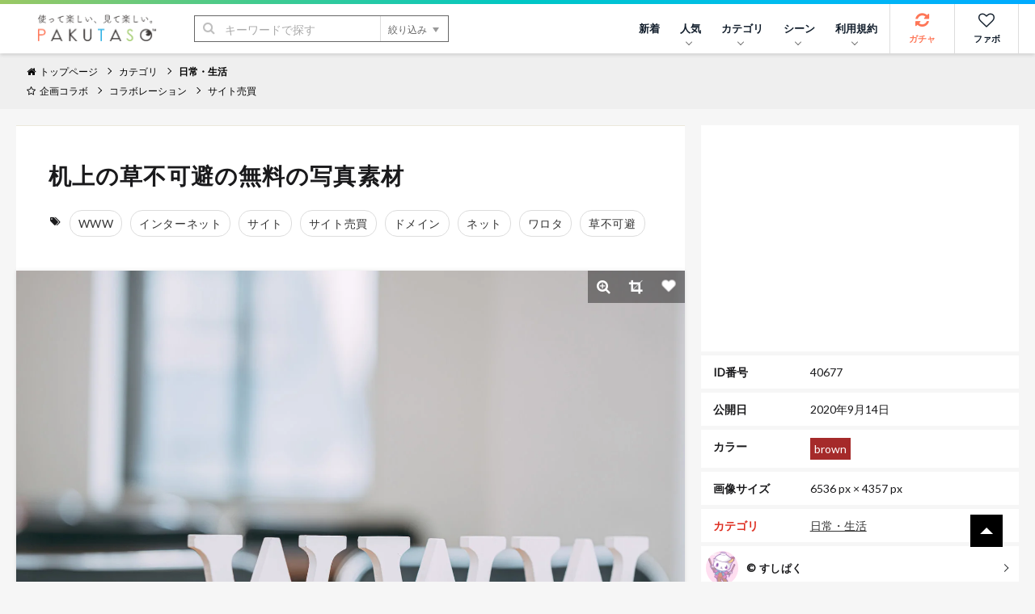

--- FILE ---
content_type: text/html; charset=UTF-8
request_url: https://www.pakutaso.com/20200905258post-30785.html
body_size: 15040
content:
<!DOCTYPE html>
<html lang="ja">
<head>
<meta charset="UTF-8">
<meta name="viewport" content="width=device-width,initial-scale=1.0">
<meta http-equiv="X-UA-Compatible" content="IE=edge">
<meta name="robots" content="max-image-preview:large">
<meta name="publisher" content="PAKUTASO" />
<title>机上の草不可避の無料の写真素材 - ID.40677｜フリー素材 ぱくたそ</title>
<link rel="canonical" href="https://www.pakutaso.com/20200905258post-30785.html">
<link rel="alternate" hreflang="ja" href="https://www.pakutaso.com/20200905258post-30785.html" />
<link rel="alternate" hreflang="en" href="https://www.pakutaso.com/en/20200905258post-30785.html" />
<link rel="alternate" hreflang="x-default" href="https://www.pakutaso.com/en/20200905258post-30785.html" />
  

  
  

  
  

  
  

  
  

  
  

  
  

  
  



<!-- Open Graph Protocol -->
<meta property="og:title" content="机上の草不可避｜フリー素材のぱくたそ">
<meta property="og:url" content="https://www.pakutaso.com/20200905258post-30785.html">


<meta property="og:description" content="机上の草不可避の写真は草不可避・ワロタ・インターネット・サイト売買・ドメインに関連する日常・生活のフリー素材です。高解像度（6536px×4357px）の素材を無料でダウンロードできます。">
<meta itemprop="description" content="机上の草不可避の写真は草不可避・ワロタ・インターネット・サイト売買・ドメインに関連する日常・生活のフリー素材です。高解像度（6536px×4357px）の素材を無料でダウンロードできます。">
<meta name="twitter:description" content="机上の草不可避の写真は草不可避・ワロタ・インターネット・サイト売買・ドメインに関連する日常・生活のフリー素材です。高解像度（6536px×4357px）の素材を無料でダウンロードできます。">



  
    
      
        <meta property="og:image" content="https://www.pakutaso.com/shared/img/thumb/domain458A0749_TP_V1.jpg">
        <meta itemprop="image" content="https://www.pakutaso.com/shared/img/thumb/domain458A0749_TP_V1.jpg">
        <meta name="twitter:image:src" content="https://www.pakutaso.com/shared/img/thumb/domain458A0749_TP_V1.jpg">
      
    
  

<meta property="og:type" content="article">
<!-- TwitterCard -->
<meta name="twitter:card" content="summary_large_image">
<meta name="twitter:site" content="@pakutaso_com">
<meta name="twitter:creator" content="@pakutaso_com">


<meta property="og:site_name" content="ぱくたそ（PAKUTASO）">
<meta property="og:locale" content="ja_JP">
<meta property="fb:app_id" content="1102979819808833">
<link rel="icon" href="/favicon.ico">
<link rel="shortcut icon" href="/favicon.ico">
<link rel="apple-touch-icon" href="/apple-touch-icon.png">
<link rel="alternate" type="application/rss+xml" title="RSS" href="https://www.pakutaso.com/rss.xml">
<link rel="dns-prefetch" href="//pagead2.googlesyndication.com">
<link rel="dns-prefetch" href="//googleads.g.doubleclick.net">
<link rel="dns-prefetch" href="//tpc.googlesyndication.com">
<link rel="dns-prefetch" href="//www.gstatic.com">
<link rel="dns-prefetch" href="//pakutaso.com">
<link rel="dns-prefetch" href="//user0514.cdnw.net">


<link rel="stylesheet" href="https://user0514.cdnw.net/shared/css/font-awesome.css">
<link rel="stylesheet" href="/dist/css/main.css">
<link rel="stylesheet" href="/shared/css/csapp106.css">
<script async src="https://fundingchoicesmessages.google.com/i/pub-6244388160168894?ers=1" nonce="DTkIaD2NP-PX5f1Zqqlqbw"></script><script nonce="DTkIaD2NP-PX5f1Zqqlqbw">(function() {function signalGooglefcPresent() {if (!window.frames['googlefcPresent']) {if (document.body) {const iframe = document.createElement('iframe'); iframe.style = 'width: 0; height: 0; border: none; z-index: -1000; left: -1000px; top: -1000px;'; iframe.style.display = 'none'; iframe.name = 'googlefcPresent'; document.body.appendChild(iframe);} else {setTimeout(signalGooglefcPresent, 0);}}}signalGooglefcPresent();})();</script>
<script async src="https://pagead2.googlesyndication.com/pagead/js/adsbygoogle.js?client=ca-pub-6244388160168894" crossorigin="anonymous"></script>
<script defer src="https://ajax.googleapis.com/ajax/libs/jquery/3.6.0/jquery.min.js"></script>
<script defer type="module" src="/dist/js/main.js"></script>



<script type="application/ld+json">
{
    "@context": "https://schema.org",
    "@type": "ImageObject",
    "name": "机上の草不可避の写真素材",
    "url": "https://www.pakutaso.com/shared/img/thumb/domain458A0749_TP_V.jpg",
    "width": 6536,
    "height": 4357,
    "contentUrl": "https://www.pakutaso.com/20200905258post-30785.html",
    "fileFormat": "image/jpeg",
    "license": "https://www.pakutaso.com/userpolicy.html",
    "acquireLicensePage": "https://www.pakutaso.com/howtofreestockphoto.html",
    "keywords":"WWW,インターネット,サイト,サイト売買,ドメイン,ネット,ワロタ,草不可避",
    "thumbnailUrl":"https://www.pakutaso.com/shared/img/thumb/domain458A0749_TP_V4.jpg",
    "description":"机上の草不可避の写真は草不可避・ワロタ・インターネット・サイト売買・ドメインに関連する日常・生活のフリー素材です。高解像度（6536px×4357px）の素材を無料でダウンロードできます。",
    "datePublished": "20200914T121005.00+09:00",
      "creditText": "PAKUTASO",
      "creator": {
        "@type": "Person",
        "name": "すしぱく"
       },
      "copyrightNotice": "PAKUTASO",
    "copyrightHolder": {
        "@type": "Organization",
        "name": "PAKUTASO",
        "url" : "https://www.pakutaso.com/",
        "logo":{
        "@type":"ImageObject",
        "url":"https://www.pakutaso.com/shared/img/site/ogp.jpg"
        }
   },

"@graph" :
[
{
"@type": "WebSite",
"url": "https://www.pakutaso.com/",
    "headline":"写真素材・AI画像生成素材はフリー素材「ぱくたそ」写真を無料でダウンロード",
    "description":"無料で写真素材・AI画像生成素材を配布しているフリー素材「ぱくたそ」人物（男性・女性）や背景（テクスチャ）など様々なジャンルの写真を58,882枚掲載しています。",
"potentialAction": {
 "@type": "SearchAction",
 "target": "https://www.pakutaso.com/search.html?offset=0&limit=30&search={search}",
 "query-input": "required name=search"
 }
}
]

}
</script>






























</head>
<body>
<div class="wrap">
<div id="fb-root"></div>
<script>(function(d, s, id) {
  var js, fjs = d.getElementsByTagName(s)[0];
  if (d.getElementById(id)) return;
  js = d.createElement(s); js.id = id;js.async=true;
  js.src = 'https://connect.facebook.net/ja_JP/sdk.js#xfbml=1&version=v3.2&appId=1102979819808833&autoLogAppEvents=1';
  fjs.parentNode.insertBefore(js, fjs);
}(document, 'script', 'facebook-jssdk'));</script>

<div class="l-container">



      <header class="l-header">
  <div class="logo"><a href="/"><img src="https://user0514.cdnw.net/shared/img/site/logo.svg" width="150" height="31" alt="写真・Ai画像のフリー素材なら「ぱくたそ」オフィシャルサイト"></a></div>
  <nav id="js-globalNav" class="globalNav">
  <ul id="menu" class="globalNav__list -nav">

  

      <li class="globalNav__item">
      <a class="globalNav__link" href="https://www.pakutaso.com/news.html">新着</a>
    </li>


      <li class="globalNav__item">
      <a class="globalNav__link is-pc" href="/selection/" data-sub-list="globalNavRanking">人気<i class="arrow -down" aria-hidden="true"></i></a>
      <button class="globalNav__link is-sp" data-sub-list="globalNavRanking">人気<i class="arrow -down" aria-hidden="true"></i></button>
      <ul id="globalNavRanking" class="globalNav__subList">
      <li class="globalNav__subItem is-sp"><a href="/selection/">人気のジャンル<i class="arrow -right is-sp" aria-hidden="true"></i></a></li>
      <li class="globalNav__subItem"><a href="/selection/ranking/">ランキング<i class="arrow -right is-sp" aria-hidden="true"></i></a></li>
      <li class="globalNav__subItem"><a href="/tag/">タグ<i class="arrow -right is-sp" aria-hidden="true"></i></a></li>
      </ul>
    </li>
  
    <li class="globalNav__item">
      <a class="globalNav__link is-pc" href="/category.html" data-sub-list="globalNavSearch">カテゴリ<i class="arrow -down" aria-hidden="true"></i></a>
      <button class="globalNav__link is-sp" data-sub-list="globalNavSearch">カテゴリから探す<i class="arrow -down" aria-hidden="true"></i></button>
      <ul id="globalNavSearch" class="globalNav__subList">

      <li class="globalNav__subItem"><a href="https://www.pakutaso.com/ai/" style="padding-top: 5px;padding-bottom: 5px;"><figure class="sidebarNav__thumb"><div class="sidebarNav__image" style="margin-right:5px"><picture>
<source srcset="https://user0514.cdnw.net/shared/img/category/img_aic.jpg?w=100,h=auto" type="image/webp">
<img decoding="async" loading="lazy" width="40" height="40" src="https://user0514.cdnw.net/shared/img/category/img_aic.jpg?w=100,h=auto" alt="AI画像素材">
</picture></div><div>AI画像素材</div></figure><i class="arrow -right is-sp" aria-hidden="true"></i></a></li>

      <li class="globalNav__subItem"><a href="https://www.pakutaso.com/person/" style="padding-top: 5px;padding-bottom: 5px;"><figure class="sidebarNav__thumb"><div class="sidebarNav__image" style="margin-right:5px"><picture>
<source srcset="https://user0514.cdnw.net/shared/img/category/human_thumb.jpg?w=100,h=auto" type="image/webp">
<img decoding="async" loading="lazy" width="40" height="40" src="https://user0514.cdnw.net/shared/img/category/human_thumb.jpg?w=100,h=auto" alt="人物素材">
</picture></div><div>人物</div></figure><i class="arrow -right is-sp" aria-hidden="true"></i></a></li>

   <li class="globalNav__subItem"><a href="https://www.pakutaso.com/effect/" style="padding-top: 5px;padding-bottom: 5px;"><figure class="sidebarNav__thumb"><div class="sidebarNav__image" style="margin-right:5px"><picture>
<source srcset="https://user0514.cdnw.net/shared/img/category/category-effect1.jpg?w=100,h=auto" type="image/webp">
<img decoding="async" loading="lazy" width="40" height="40" src="https://user0514.cdnw.net/shared/img/category/category-effect1.jpg?w=100,h=auto" alt="エフェクトに関連する写真">
</picture></div><div>エフェクト</div></figure><i class="arrow -right is-sp" aria-hidden="true"></i></a></li>

     
      <li class="globalNav__subItem"><a href="https://www.pakutaso.com/texture/" style="padding-top: 5px;padding-bottom: 5px;"><figure class="sidebarNav__thumb"><div class="sidebarNav__image" style="margin-right:5px"><picture>
<source srcset="https://user0514.cdnw.net/shared/img/category/img_texture.jpg?w=100,h=auto" type="image/webp">
<img decoding="async" loading="lazy" width="40" height="40" src="https://user0514.cdnw.net/shared/img/category/img_texture.jpg?w=100,h=auto" alt="背景・テクスチャに関連する写真">
</picture></div><div>テクスチャー</div></figure><i class="arrow -right is-sp" aria-hidden="true"></i></a></li>


      <li class="globalNav__subItem"><a href="https://www.pakutaso.com/nature/" style="padding-top: 5px;padding-bottom: 5px;"><figure class="sidebarNav__thumb"><div class="sidebarNav__image" style="margin-right:5px"><picture>
<source srcset="https://user0514.cdnw.net/shared/img/category/img_nature.jpg?w=100,h=auto" type="image/webp">
<img decoding="async" loading="lazy" width="40" height="40" src="https://user0514.cdnw.net/shared/img/category/img_nature.jpg?w=100,h=auto" alt="自然・風景素材">
</picture></div><div>自然・風景</div></figure><i class="arrow -right is-sp" aria-hidden="true"></i></a></li>

      <li class="globalNav__subItem"><a href="https://www.pakutaso.com/town/" style="padding-top: 5px;padding-bottom: 5px;"><figure class="sidebarNav__thumb"><div class="sidebarNav__image" style="margin-right:5px"><picture>
<source srcset="https://user0514.cdnw.net/shared/img/category/img_town.jpg?w=100,h=auto" type="image/webp">
<img decoding="async" loading="lazy" width="40" height="40" src="https://user0514.cdnw.net/shared/img/category/img_town.jpg?w=100,h=auto" alt="街並み素材">
</picture></div><div>街並み</div></figure><i class="arrow -right is-sp" aria-hidden="true"></i></a></li>

            

   
     
       <li class="globalNav__subItem is-sp"><a href="/category.html">すべて見る<i class="arrow -right is-sp" aria-hidden="true"></i></a></li>
       
      </ul>
    </li>
  
  
    <li class="globalNav__item">
      <a class="globalNav__link is-pc" href="/event.html" data-sub-list="globalNavCollaboration">シーン<i class="arrow -down" aria-hidden="true"></i></a>
      <button class="globalNav__link is-sp" data-sub-list="globalNavCollaboration">シーンから探す<i class="arrow -down" aria-hidden="true"></i></button>
      <ul id="globalNavCollaboration" class="globalNav__subList">
        


      <li class="globalNav__subItem"><a href="https://www.pakutaso.com/sousei/" style="padding-top: 5px;padding-bottom: 5px;"><figure class="sidebarNav__thumb"><div class="sidebarNav__image" style="margin-right:5px"><picture>
<source srcset="https://user0514.cdnw.net/shared/img/page/img_sousei_thumb.jpg?w=100,h=auto" type="image/webp">
<img decoding="async" loading="lazy" width="40" height="40" src="https://user0514.cdnw.net/shared/img/page/img_sousei_thumb.jpg?w=100,h=auto" alt="自治体コラボ">
</picture></div><div>自治体コラボ</div></figure><i class="arrow -right is-sp" aria-hidden="true"></i></a></li>

      <li class="globalNav__subItem"><a href="https://www.pakutaso.com/collabo/" style="padding-top: 5px;padding-bottom: 5px;"><figure class="sidebarNav__thumb"><div class="sidebarNav__image" style="margin-right:5px"><picture>
<source srcset="https://user0514.cdnw.net/shared/img/page/img_collabo_thumb.jpg?w=100,h=auto" type="image/webp">
<img decoding="async" loading="lazy" width="40" height="40" src="https://user0514.cdnw.net/shared/img/page/img_collabo_thumb.jpg?w=100,h=auto" alt="企業コラボ">
</picture></div><div>企業コラボ</div></figure><i class="arrow -right is-sp" aria-hidden="true"></i></a></li>


      <li class="globalNav__subItem"><a href="https://www.pakutaso.com/project/" style="padding-top: 5px;padding-bottom: 5px;"><figure class="sidebarNav__thumb"><div class="sidebarNav__image" style="margin-right:5px"><picture>
<source srcset="https://user0514.cdnw.net/shared/img/page/img_project_thumb.jpg?w=100,h=auto" type="image/webp">
<img decoding="async" loading="lazy" width="40" height="40" src="https://user0514.cdnw.net/shared/img/page/img_project_thumb.jpg?w=100,h=auto" alt="自主企画">
</picture></div><div>自主企画</div></figure><i class="arrow -right is-sp" aria-hidden="true"></i></a></li>

<li class="globalNav__subItem"><a href="https://www.pakutaso.com/model.html">モデル一覧<i class="arrow -right is-sp" aria-hidden="true"></i></a></li>
<li class="globalNav__subItem"><a href="https://www.pakutaso.com/blog/location-log/">ロケーション<i class="arrow -right is-sp" aria-hidden="true"></i></a></li>
      </ul>
    </li>
    <li class="globalNav__item">
    <a class="globalNav__link is-pc" href="/userpolicy.html" data-sub-list="globalNavAbout">利用規約<i class="arrow -down" aria-hidden="true"></i></a>
      <button class="globalNav__link is-sp" data-sub-list="globalNavAbout">ご利用について<i class="arrow -down" aria-hidden="true"></i></button>
     <ul id="globalNavAbout" class="globalNav__subList">
     <li class="globalNav__subItem is-sp"><a href="/userpolicy.html">ご利用規約<i class="arrow -right is-sp" aria-hidden="true"></i></a></li>
<li class="globalNav__subItem"><a href="https://www.pakutaso.com/about.html">ぱくたそとは<i class="arrow -right is-sp" aria-hidden="true"></i></a></li>
<li class="globalNav__subItem"><a href="https://www.pakutaso.com/freephoto.html">フリー素材について<i class="arrow -right is-sp" aria-hidden="true"></i></a></li>
     <li class="globalNav__subItem"><a href="/faq.html">よくある質問<i class="arrow -right is-sp" aria-hidden="true"></i></a></li>
     <li class="globalNav__subItem"><a href="/form.html">お問い合せ<i class="arrow -right is-sp" aria-hidden="true"></i></a></li>




 
      </ul>
    </li>
    



           

    
    

  </ul>


  <ul class="globalNav__list -button">
  
    <li class="globalNav__item -gacha">
      <a class="globalNav__link -icon" href="#" data-id="0" id="js-urlRandom" data-category="ガチャ" data-label="ガチャボタン" data-sub-list="globalgacha">
        <div class="gachapy"><i class="fa fa-refresh globalNav__icon" aria-hidden="true"></i>ガチャ</div></a>
    </li>

    <li class="globalNav__item -favorite">
      <a class="globalNav__link -icon" href="/favorite.html" aria-label="お気に入り一覧リンク">
        <i class="fa fa-heart-o globalNav__icon" aria-hidden="true"></i>ファボ
      </a>
    </li>
  
      <li class="globalNav__item -menu">
      <button type="button" class="menuButton" id="js-menu" data-menu-id="sideMenu"><span>MENU</span></button>
    </li>
  </ul>
</nav>

  <div class="search">
  <form class="search__form" action="/search.html" method="GET">
    <input type="hidden" name="offset" value="0">
    <input type="hidden" name="limit" value="30">
    <div class="search__field">
      <button class="search__submit" type="submit"><i class="fa fa-search" aria-hidden="true"></i></button>
      <input class="search__input" type="search" id="headerSearch" name="search" placeholder="キーワードで探す">
      <button class="search__more" type="button">絞り込み<i class="triangle -bottom" aria-hidden="true"></i></button>
    </div>
    <div class="searchFilters">
      <div class="searchFilters__heading">各項目で絞り込む</div>
      <dl class="searchFilters__block">
        <dt class="searchFilters__title">カラー</dt>
        <dd class="searchFilters__description">
          <div class="searchColors">
            <ul class="searchColors__list">
              <li class="searchColors__item">
                <label class="searchColors__label" for="color-clear">
                  <input class="searchColors__radio" type="radio" id="color-clear" name="imagecolor" value="" checked><span class="searchColors__name searchColors__clear">なし</span>
                </label>
              </li>
              <li class="searchColors__item">
                <label class="searchColors__label" for="color-red">
                  <input class="searchColors__radio" type="radio" id="color-red" name="imagecolor" value="red"><span class="searchColors__name searchColors__red">赤色</span>
                </label>
              </li>
              <li class="searchColors__item">
                <label class="searchColors__label" for="color-orange">
                  <input class="searchColors__radio" type="radio" id="color-orange" name="imagecolor" value="orange"><span class="searchColors__name searchColors__orange">橙色</span>
                </label>
              </li>
              <li class="searchColors__item">
                <label class="searchColors__label" for="color-yellow">
                  <input class="searchColors__radio" type="radio" id="color-yellow" name="imagecolor" value="yellow"><span class="searchColors__name searchColors__yellow">黄色</span>
                </label>
              </li>
              <li class="searchColors__item">
                <label class="searchColors__label" for="color-green">
                  <input class="searchColors__radio" type="radio" id="color-green" name="imagecolor" value="green"><span class="searchColors__name searchColors__green">緑色</span>
                </label>
              </li>
              <li class="searchColors__item">
                <label class="searchColors__label" for="color-skyblue">
                  <input class="searchColors__radio" type="radio" id="color-skyblue" name="imagecolor" value="skyblue"><span class="searchColors__name searchColors__skyblue">水色</span>
                </label>
              </li>
              <li class="searchColors__item">
                <label class="searchColors__label" for="color-blue">
                  <input class="searchColors__radio" type="radio" id="color-blue" name="imagecolor" value="blue"><span class="searchColors__name searchColors__blue">青色</span>
                </label>
              </li>
              <li class="searchColors__item">
                <label class="searchColors__label" for="color-purple">
                  <input class="searchColors__radio" type="radio" id="color-purple" name="imagecolor" value="purple"><span class="searchColors__name searchColors__purple">紫色</span>
                </label>
              </li>
              <li class="searchColors__item">
                <label class="searchColors__label" for="color-pink">
                  <input class="searchColors__radio" type="radio" id="color-pink" name="imagecolor" value="pink"><span class="searchColors__name searchColors__pink">桃色</span>
                </label>
              </li>
              <li class="searchColors__item">
                <label class="searchColors__label" for="color-white">
                  <input class="searchColors__radio" type="radio" id="color-white" name="imagecolor" value="white"><span class="searchColors__name searchColors__white">白色</span>
                </label>
              </li>
              <li class="searchColors__item">
                <label class="searchColors__label" for="color-gray">
                  <input class="searchColors__radio" type="radio" id="color-gray" name="imagecolor" value="gray"><span class="searchColors__name searchColors__gray">灰色</span>
                </label>
              </li>
              <li class="searchColors__item">
                <label class="searchColors__label" for="color-black">
                  <input class="searchColors__radio" type="radio" id="color-black" name="imagecolor" value="black"><span class="searchColors__name searchColors__black">黒色</span>
                </label>
              </li>
              <li class="searchColors__item">
                <label class="searchColors__label" for="color-brown">
                  <input class="searchColors__radio" type="radio" id="color-brown" name="imagecolor" value="brown"><span class="searchColors__name searchColors__brown">茶色</span>
                </label>
              </li>
            </ul>
          </div>
        </dd>
      </dl>

   
      <dl class="searchFilters__block">
        <dt class="searchFilters__title">向き</dt>
        <dd class="searchFilters__description">
          <ul class="searchFilters__list">
            <li class="searchFilters__item -orientation">
              <label class="searchFilters__label" for="orientations-horizontal">
                <input class="searchFilters__checkbox" type="checkbox" id="orientations-horizontal" name="imagemuki" value="yoko"><i class="icon -checkbox" aria-hidden="true"></i><span class="searchFilters__name">横長</span>
              </label>
            </li>
            <li class="searchFilters__item -orientation">
              <label class="searchFilters__label" for="orientations-vertical">
                <input class="searchFilters__checkbox" type="checkbox" id="orientations-vertical" name="imagemuki" value="tate"><i class="icon -checkbox" aria-hidden="true"></i><span class="searchFilters__name">縦長</span>
              </label>
            </li>
          </ul>
        </dd>
      </dl>


      <dl class="searchFilters__block">
        <dt class="searchFilters__title">種類</dt>
        <dd class="searchFilters__description">
          <ul class="searchFilters__list">
            <li class="searchFilters__item -orientation">
              <label class="searchFilters__label" for="all-image">
<input class="searchFilters__radio" type="radio" id="all-image" name="type" value="" checked=""><i class="icon -radio" aria-hidden="true"></i><span class="searchFilters__name">全て</span>
</label>
            </li>

            <li class="searchFilters__item -orientation">
              <label class="searchFilters__label" for="type-photo">
<input class="searchFilters__radio" type="radio" id="type-photo" name="type" value="photo"><i class="icon -radio" aria-hidden="true"></i><span class="searchFilters__name">写真</span>
</label>
            </li>

            <li class="searchFilters__item -orientation">
              <label class="searchFilters__label" for="type-ai">
<input class="searchFilters__radio" type="radio" id="type-ai" name="type" value="ai"><i class="icon -radio" aria-hidden="true"></i><span class="searchFilters__name">AI</span>
</label>
            </li>




          </ul>
        </dd>
      </dl>


      <p class="searchFilters__submit">
        <button class="button -primary -search" type="submit"><i class="fa fa-search" aria-hidden="true"></i>検索する</button>
      </p>
      <p class="searchFilters__clear">
        <button type="reset">クリア</button>
      </p>
    </div>
  </form>
</div>

</header>
<nav class="breadcrumbs">
    <ol class="breadcrumbs__list" itemscope itemtype="http://schema.org/BreadcrumbList">

      
          <li class="breadcrumbs__item" itemprop="itemListElement" itemscope itemtype="http://schema.org/ListItem"><a href="/" itemprop="item"><span itemprop="name"><i class="fa fa-home" aria-hidden="true"></i>トップページ</span></a><meta itemprop="position" content="1"></li>
      

      
            

    <li class="breadcrumbs__item" itemprop="itemListElement" itemscope itemtype="http://schema.org/ListItem"><a href="https://www.pakutaso.com/category.html" itemprop="item"><span itemprop="name">カテゴリ</span></a><meta itemprop="position" content="2"></li>


<li class="breadcrumbs__item" itemprop="itemListElement" itemscope itemtype="http://schema.org/ListItem"><a href="https://www.pakutaso.com/object/" itemprop="item"><span itemprop="name">日常・生活</span></a><meta itemprop="position" content="3"></li>




    

    </ol>
    <ol class="breadcrumbs__list">
    <li class="breadcrumbs__item"><a href="/event.html"><i class="fa fa-star-o" aria-hidden="true"></i>企画コラボ</a></li>
    
    
    <li class="breadcrumbs__item"><a href="https://www.pakutaso.com/collabo/">コラボレーション</a></li>
    <li class="breadcrumbs__item" style="font-weight: normal"><a href="https://www.pakutaso.com/sitebaibai.html">サイト売買</a></li>
  
    
   
    

                
  
    
    
    
    </ol>
    <!-- /.breadcrumbs --></nav>



<main class="l-main -one"><div class="block">
 <div class="columns is-variable is-0 is-multiline">
 

<div class="column is-8"> 
<div class="block__content">
<header class="header_title is-gapless columns is-multiline is-mobile is-variable bd-klmn-columns is-3" style="margin-left:0px;margin-bottom:0px">
<div class="column">
<h1 class="e-page__title">机上の草不可避の無料の写真素材</h1>
</div>
</header>
<div class="columns is-multiline is-gapless" style="margin-bottom:0px;margin-top:20px">
<div class="photoTags">
<ul class="photoTags__list">
<li class="photoTags__item headtag"><i class="fa fa-tags" aria-hidden="true"></i></li>
      
        <li class="photoTags__item"><a href="/search.html?offset=0&amp;limit=30&amp;search=WWW"><span itemprop="keywords">WWW</span></a></li>
      
        <li class="photoTags__item"><a href="/search.html?offset=0&amp;limit=30&amp;search=%E3%82%A4%E3%83%B3%E3%82%BF%E3%83%BC%E3%83%8D%E3%83%83%E3%83%88"><span itemprop="keywords">インターネット</span></a></li>
      
        <li class="photoTags__item"><a href="/search.html?offset=0&amp;limit=30&amp;search=%E3%82%B5%E3%82%A4%E3%83%88"><span itemprop="keywords">サイト</span></a></li>
      
        <li class="photoTags__item"><a href="/search.html?offset=0&amp;limit=30&amp;search=%E3%82%B5%E3%82%A4%E3%83%88%E5%A3%B2%E8%B2%B7"><span itemprop="keywords">サイト売買</span></a></li>
      
        <li class="photoTags__item"><a href="/search.html?offset=0&amp;limit=30&amp;search=%E3%83%89%E3%83%A1%E3%82%A4%E3%83%B3"><span itemprop="keywords">ドメイン</span></a></li>
      
        <li class="photoTags__item"><a href="/search.html?offset=0&amp;limit=30&amp;search=%E3%83%8D%E3%83%83%E3%83%88"><span itemprop="keywords">ネット</span></a></li>
      
        <li class="photoTags__item"><a href="/search.html?offset=0&amp;limit=30&amp;search=%E3%83%AF%E3%83%AD%E3%82%BF"><span itemprop="keywords">ワロタ</span></a></li>
      
        <li class="photoTags__item"><a href="/search.html?offset=0&amp;limit=30&amp;search=%E8%8D%89%E4%B8%8D%E5%8F%AF%E9%81%BF"><span itemprop="keywords">草不可避</span></a></li>
      


  
    </ul>
  </div>



</div>
</div>
<div class="photoEntry__thumb">
        <img decoding="async" class="js-popup photoEntry__image" data-image="https://user0514.cdnw.net/shared/img/thumb/domain458A0749_TP_V.jpg" style="cursor: pointer;" id="photoImage" src="https://user0514.cdnw.net/shared/img/thumb/domain458A0749_TP_V.jpg" width="855.065411980721" height="570" alt="「机上の草不可避」の写真" />
    
    <ul class="photoTools">

        <li class="photoTools__item">
          <button type="button" class="js-popup photoTools__button" aria-label="写真を拡大" data-image="https://user0514.cdnw.net/shared/img/thumb/domain458A0749_TP_V.jpg">
          <i class="fa fa-search-plus"></i>
          </button>
        </li>

        <li class="photoTools__item">
          <button class="photoTools__button -crop" id="js-crop" type="button"><i class="fa fa-crop"></i></button>
        </li>
       <li class="photoTools__item">
          <button class="js-favorite js-tracking photoTools__button" type="button" data-id="40677" aria-label="「机上の草不可避」をお気に入りにする"><i class="icon -favorite -wh"></i></button>
        </li>
      </ul>
      <div class="crop">
        <div id="cropSize" class="crop__size"></div>
      <div id="cropDownload" class="crop__download"><div class="block__content">
      <p style="padding-bottom:10px">トリミングした素材も<a href="/userpolicy.html" target="_blank">ご利用規約</a>が適用されます。</p>
          <button id="download" class="button -primary" type="button" data-filename="cropdomain458A0749.jpg">トリミングした素材をダウンロード</button>
        </div>
      </div>
    </div></div>
  



<div class="block__content">



<p class="editorArea  photo_ac">この写真は、ぱくたそオリジナルのフリー素材です。</p>

 



<div style="text-align: center;margin-bottom:10px">
<div class="columns is-multiline is-mobile is-variable bd-klmn-columns is-3">


<div class="column is-12-mobile is-6-tablet is-6-desktop">
<ins class="adsbygoogle"
     style="display:block"
     data-ad-client="ca-pub-6244388160168894"
     data-ad-slot="4569338890"
     data-ad-format="rectangle"
     data-ad-format="auto"
     data-full-width-responsive="true"></ins>
<script>
     (adsbygoogle = window.adsbygoogle || []).push({});
</script>
</div>


<div class="column is-12-mobile is-6-tablet is-6-desktop is-pc">
<ins class="adsbygoogle"
     style="display:block"
     data-ad-client="ca-pub-6244388160168894"
     data-ad-slot="4569338890"
     data-ad-format="rectangle"
     data-ad-format="auto"
     data-full-width-responsive="true"></ins>
<script>
     (adsbygoogle = window.adsbygoogle || []).push({});
</script>
</div>



</div>
</div>


<div class="columns is-multiline is-mobile is-variable bd-klmn-columns is-3" style="margin-top:6px">

<div class="column is-4-mobile is-2-tablet is-2-desktop">
<div class="photo photosq">
<a href="https://www.pakutaso.com/20200928258web-28.html">
<div class="photo__article">
<picture class="photo__thumb">
                    
                  
<source srcset="https://user0514.cdnw.net/shared/img/thumb/domain458A0449_TP_V2.jpg" type="image/webp">
                  <img decoding="async" src="https://user0514.cdnw.net/shared/img/thumb/domain458A0449_TP_V2.jpg" width="200" height="200" alt="Webサイトの売買の写真">
                    
</picture>
</div>
</a>
</div>
</div>

<div class="column is-4-mobile is-2-tablet is-2-desktop">
<div class="photo photosq">
<a href="https://www.pakutaso.com/20200932258post-30813.html">
<div class="photo__article">
<picture class="photo__thumb">
                    
                  
<source srcset="https://user0514.cdnw.net/shared/img/thumb/domain458A1018_TP_V2.jpg" type="image/webp">
                  <img decoding="async" src="https://user0514.cdnw.net/shared/img/thumb/domain458A1018_TP_V2.jpg" width="200" height="200" alt="サイトを回遊してお宝を発見した男性の写真">
                    
</picture>
</div>
</a>
</div>
</div>

<div class="column is-4-mobile is-2-tablet is-2-desktop">
<div class="photo photosq">
<a href="https://www.pakutaso.com/20240249057post-46764.html">
<div class="photo__article">
<picture class="photo__thumb">
                    
                  
<source srcset="https://user0514.cdnw.net/shared/img/thumb/kissaten24-Lightroom_MG_8735_TP_V2.jpg" type="image/webp">
                  <img decoding="async" src="https://user0514.cdnw.net/shared/img/thumb/kissaten24-Lightroom_MG_8735_TP_V2.jpg" width="200" height="200" alt="粗いテーブル上のMacBookの写真">
                    
</picture>
</div>
</a>
</div>
</div>

<div class="column is-4-mobile is-2-tablet is-2-desktop">
<div class="photo photosq">
<a href="https://www.pakutaso.com/20200952258post-30776.html">
<div class="photo__article">
<picture class="photo__thumb">
                    
                  
<source srcset="https://user0514.cdnw.net/shared/img/thumb/domain458A0436_TP_V2.jpg" type="image/webp">
                  <img decoding="async" src="https://user0514.cdnw.net/shared/img/thumb/domain458A0436_TP_V2.jpg" width="200" height="200" alt="インターネットオークションの写真">
                    
</picture>
</div>
</a>
</div>
</div>

<div class="column is-4-mobile is-2-tablet is-2-desktop">
<div class="photo photosq">
<a href="https://www.pakutaso.com/20200911258post-30789.html">
<div class="photo__article">
<picture class="photo__thumb">
                    
                  
<source srcset="https://user0514.cdnw.net/shared/img/thumb/domain458A0774_TP_V2.jpg" type="image/webp">
                  <img decoding="async" src="https://user0514.cdnw.net/shared/img/thumb/domain458A0774_TP_V2.jpg" width="200" height="200" alt="判決が下されたの写真">
                    
</picture>
</div>
</a>
</div>
</div>

<div class="column is-4-mobile is-2-tablet is-2-desktop">
<div class="photo photosq">
<a href="https://www.pakutaso.com/20200900258post-30799.html">
<div class="photo__article">
<picture class="photo__thumb">
                    
                  
<source srcset="https://user0514.cdnw.net/shared/img/thumb/domain458A0920_TP_V2.jpg" type="image/webp">
                  <img decoding="async" src="https://user0514.cdnw.net/shared/img/thumb/domain458A0920_TP_V2.jpg" width="200" height="200" alt="サイトの売買が成立しましたの写真">
                    
</picture>
</div>
</a>
</div>
</div>

</div>




<p style="margin-bottom: 0px;margin-top:10px;"><a href="/search.html?offset=0&limit=30&tag=草不可避,ワロタ,インターネット,サイト売買,ドメイン" class="buttonarrowPrevious tracking" data-category="さらに関連する素材を見る" data-label="https://www.pakutaso.com/20200905258post-30785.html" style="border: 1px solid #ddd;"><span><i class="fa fa-picture-o" aria-hidden="true"></i></span>　さらに一覧を見る</a></p>






</div>
</div>
 

 

<div class="column right-bar"> 

<div class="sidebarBlock -fixed">

        

<div class="sidebarBlock" style="text-align: center;background-color: white;margin-bottom:5px">
<style>
.ad-entrytop {
    max-width: 400px;
    max-height: 300px;
} 
</style>     
<ins class="adsbygoogle ad-entrytop"
     style="display:block"
     data-ad-client="ca-pub-6244388160168894"
     data-ad-slot="7624832054"
     data-ad-format="rectangle"
     data-full-width-responsive="true"></ins>
<script>
     (adsbygoogle = window.adsbygoogle || []).push({});
</script>
</div>




        


<div class="photoSpec">
  <dl class="photoSpec__item">
  <dt class="photoSpec__title"><div class="headnormal">ID番号</div></dt>
    <dd class="photoSpec__description">40677</dd>
  </dl>
  <dl class="photoSpec__item">
    <dt class="photoSpec__title"><div class="headnormal">公開日</div></dt>
    <dd class="photoSpec__description"><time datetime="2020-09-14"><meta itemprop="dateCreated" content="2020-09-14">2020年9月14日</time></dd>
  </dl>
  <dl class="photoSpec__item">
    <dt class="photoSpec__title"><div class="headnormal">カラー</div></dt>
    <dd class="photoSpec__description">
      <ul class="colorSelect">
        <li class="colorSelect__item"><a href="https://www.pakutaso.com/search.html?offset=0&limit=16&search=&imagecolor=brown" title="この写真のカラーbrown" style="background-color: brown;">brown</a></li>
      </ul>
    </dd>
</dl>
<dl class="photoSpec__item">
    <dt class="photoSpec__title"><div class="headnormal">画像サイズ</div></dt>
    <dd class="photoSpec__description">
      <ul class="colorSelect">
        <li class="colorSelect__item">6536 px × 4357 px</li>
      </ul>
    </dd>
</dl>

<dl class="photoSpec__item">
    <dt class="photoSpec__title"><a href="https://www.pakutaso.com/category.html">カテゴリ</a></dt>
        <dd class="photoSpec__description">
            
    
      
            <a href="https://www.pakutaso.com/object/">日常・生活</a>
          
		
    
        
      </dd>
</dl>



  











<div class="sidebarNav__item " style="border: 1px solid #fff;">
        <a href="https://www.pakutaso.com/web_susi-paku.html">
        <div class="sidebarNav__thumb"><div class="sidebarNav__image">
                      <picture>
                      
                      <source srcset="https://user0514.cdnw.net/shared/img/page/PK012724.jpg?w=100,h=auto" type="image/webp">
                      <img loading="lazy" width="50" height="50" style="max-width: 50px;border-radius: 50%;" src="https://user0514.cdnw.net/shared/img/page/PK012724.jpg?w=100,h=auto" alt="すしぱくのアイコン">
                      
                      </picture></div>
        <div class="sidebarNav__caption">                      
        <div class="headnormal">© すしぱく</div></div></div></a>
        </div>


















<dl style="padding: 15px 15px;background-color: #fff;margin-top:5px;">

<ul class="share__list">
            <li class="social__item -x">
              <a href="https://x.com/intent/tweet?url=https%3A%2F%2Fwww.pakutaso.com%2F20200905258post-30785.html&text=%E6%9C%BA%E4%B8%8A%E3%81%AE%E8%8D%89%E4%B8%8D%E5%8F%AF%E9%81%BF%0a%23ぱくたそ%20%23フリー素材%0a" target="_blank" rel="noopener"><i class="fa fa-x"></i></a>
            </li>
            <li class="social__item -facebook">
              <a href="https://www.facebook.com/dialog/share?app_id=1102979819808833&display=popup&href=https://www.pakutaso.com/20200905258post-30785.html&redirect_uri=https://www.pakutaso.com/20200905258post-30785.html" target="_blank" rel="noopener"><i class="fa fa-facebook"></i></a>
            </li>
            <li class="social__item -pocket">
              <a href="https://getpocket.com/edit?url=https://www.pakutaso.com/20200905258post-30785.html&redirect_uri=https://www.pakutaso.com/20200905258post-30785.html"  target="_blank" rel="noopener"><i class="fa fa-get-pocket" aria-hidden="true"></i></a>
            </li>


             <li class="social__item -line">
<a href="https://social-plugins.line.me/lineit/share?url=https://www.pakutaso.com/20200905258post-30785.html"  target="_blank" rel="noopener">

<svg xmlns="http://www.w3.org/2000/svg" viewBox="0 0 24 24" style="fill: #fff;width: 50%;fill: #fff;"><path d="m19.365 9.86302c.349 0 .63.28498.63.63098 0 .345-.281.63-.63.63h-1.755v1.125h1.755c.349 0 .63.283.63.63 0 .344-.281.629-.63.629h-2.386c-.345 0-.627-.285-.627-.629v-4.77098c0-.345.282-.63.63-.63h2.386c.346 0 .627.285.627.63 0 .349-.281.63-.63.63h-1.755v1.125zm-3.855 3.01598c0 .27-.174.51-.432.596-.064.021-.133.031-.199.031-.211 0-.391-.09-.51-.25l-2.443-3.31698v2.93998c0 .344-.279.629-.631.629-.346 0-.626-.285-.626-.629v-4.77098c0-.27.173-.51.43-.595.06-.023.136-.033.194-.033.195 0 .375.104.495.254l2.462 3.32998v-2.95598c0-.345.282-.63.63-.63.345 0 .63.285.63.63zm-5.741 0c0 .344-.282.629-.631.629-.345 0-.627-.285-.627-.629v-4.77098c0-.345.282-.63.63-.63.346 0 .628.285.628.63zm-2.466.629h-2.386c-.345 0-.63-.285-.63-.629v-4.77098c0-.345.285-.63.63-.63.348 0 .63.285.63.63v4.14098h1.756c.348 0 .629.283.629.63 0 .344-.282.629-.629.629zm16.697-3.194c0-5.37098-5.385-9.741979-12-9.741979s-12 4.370999-12 9.741979c0 4.811 4.27 8.842 10.035 9.608.391.082.923.258 1.058.59.12.301.079.766.038 1.08l-.164 1.02c-.045.301-.24 1.186 1.049.645 1.291-.539 6.916-4.078 9.436-6.975 1.724-1.889 2.548-3.824 2.548-5.968"></path></svg>
</a>
            </li>

          </ul>

<button type="button" style="margin-top:15px;margin-bottom:5px" class="button -copy js-textCopy" data-text="机上の草不可避のフリー素材 https://www.pakutaso.com/20200905258post-30785.html"><i class="fa fa-copy"></i>タイトルとURLをコピー</button>

</dl>




<div class="columns is-multiline is-mobile is-variable bd-klmn-columns is-2" style="margin-top:0px">
<div class="column is-6-mobile is-6-tablet is-6-desktop" style="padding-bottom: 0px;">
<p><a href="https://www.pakutaso.com/20200900258post-30790.html" class="buttonarrowPrevious"><span><i class="fa fa-angle-left" aria-hidden="true"></i></span>　前の素材</a></p>
</div>

<div class="column is-6-mobile is-6-tablet is-6-desktop" style="padding-bottom: 0px;">

<p><a href="https://www.pakutaso.com/20200914258wwwworld-wide-web.html" class="buttonarrownext">次の素材　<span><i class="fa fa-angle-right" aria-hidden="true"></i></span></a></p>

</div>
</div>


</div>









</div>
</div>

 
</div></div></main>


<div class="l-main -one"><div class="block" style="margin-top:10px">
 <div class="columns is-variable is-0 is-multiline">
<div class="column is-12"> 

  
<div class="block__content" style="margin-bottom:20px">
<h2 class="e-page__heading" style="margin-bottom:20px;">この写真の企画</h2>
      <div class="columns is-variable is-6 is-multiline" style="margin-bottom:0px;">
        <div class="column is-6">
          <div class="photo">
            <a href="https://www.pakutaso.com/sitebaibai.html">
              <figure class="card__figure">
                <picture class="card__thumb">
                  
                        <source srcset="https://user0514.cdnw.net/shared/img/page/domain.jpg?w=800,h=auto" type="image/webp">
        <img loading="lazy" src="https://user0514.cdnw.net/shared/img/page/domain.jpg?w=800,h=auto" width="709" height="347" height="" alt="Webサイトの売買・仲介に使いやすい写真素材">
              
                </picture>
              </figure>
            </a>
          </div>
        </div>
      
      
      
        <div class="column">
        
       
          

          <p>
          <h3 class="c-page__heading"><a href="https://www.pakutaso.com/sitebaibai.html">副業をテーマにした企画 第2弾！ Webサイトの売買・仲介に使いやすい写真素材</a></h3>
          </p>
        <p style="margin-top: 10px;"><small>撮影協力・監修：副業ガイド</small></p> 
        <div class="blockquote__entry is-narrow" style="margin-top: 15px;">
        <span>あらゆる人に副収入を。「しっかり稼げる副業・複業の情報」をテーマにしている副業ガイドさんとのコラボレーション第二弾は、所有しているサイト（ドメイン）が高値で売れるかもしれない、いずれ注目されそうなサイトを今のうちに買っておきたいなど、サイト売買・仲介に関連する内容です。 今回は、売買実績1,200件...</span>
          </div>
        
        </div>

      
      </div>
  











</div>



  


<div class="block__content">
<div class="columns is-variable is-7 is-multiline" style="margin-top:10px">
<div class="column is-6">
<div class="download_info">
<h2 class="e-page__heading" style="margin-bottom:20px">無料ダウンロード（会員登録不要）</h2>
<p style="margin-bottom:20px">『机上の草不可避』の写真素材は、商用（ユースケース）・非商用問わず無料でご利用いただけるフリー素材です。会員登録は不要、枚数制限や有料販売もありません。
「<a href="/userpolicy.html">利用規約</a>」をお読みいただき、同意された場合に限り S/M/L とトリミングした画像が使えます。</p></div>

<p class="editorArea" style="font-size: small;margin-bottom:0px">写真素材の主な使用例として、テレビのテロップ、ブログのアイキャッチ、YouTubeのサムネイル、トレースや模写、プレゼン資料などにご利用されています。
詳細は「<a href="https://www.pakutaso.com/freephoto.html">フリー素材について</a>」や「<a href="https://www.pakutaso.com/content-policy.html">コンテンツポリシー</a>」をご確認ください。</p>


</div>
<div class="column is-6">
<div class="photoDownload">
  <div class="photoDownload__buttons">
    <button type="button" class="photoDownload__button">
    <a class="dl__button -downloadS tracking" href="https://user0514.cdnw.net/shared/img/thumb/domain458A0749_TP_V4.jpg?&download=1" download="domain458A0749_TP_V4.jpg?&download=1" data-category="エスサイズ：サイト売買:机上の草不可避" data-label="https://www.pakutaso.com/20200905258post-30785.html"><p class="dl__Ssize">S</p><div><small>長辺 800 px</small></div><div><small>［ JPG ］</small></div><span><i class="fa fa-download"></i></span></a>
    </button>
    <button type="button" class="photoDownload__button">
    <a class="dl__button -downloadM tracking" href="https://user0514.cdnw.net/shared/img/thumb/domain458A0749_TP_V.jpg?&download=1" download="domain458A0749_TP_V.jpg?&download=1" data-category="エムサイズ：サイト売買:机上の草不可避" data-label="https://www.pakutaso.com/20200905258post-30785.html"><p class="dl__Msize">M</p><div><small>長辺 1600 px</small></div><div><small>［ JPG ］</small></div><span><i class="fa fa-download"></i></span></a>
    </button>
    <button type="button" class="photoDownload__button">
    <a class="dl__button -downloadL tracking" href="https://user0514.cdnw.net/shared/img/thumb/domain458A0749.jpg?&download=1" download="domain458A0749.jpg?&download=1" data-category="フルサイズ：サイト売買:机上の草不可避" data-label="https://www.pakutaso.com/20200905258post-30785.html"><p class="dl__Lsize">L</p><div><small>6536 × 4357 px</small></div><div><small>［ JPG ］</small></div><span><i class="fa fa-download"></i></span></a>
    </button>
  </div>

</div>





</div>
</div>
</div>




<div class="l-main -one"><div class="block">
 <div class="columns is-variable is-0 is-multiline">



 <div class="column is-8"> 

 <div class="block__content" style="margin-bottom:20px">
 <div class="columns is-variable is-5 is-multiline">


 <div class="column is-6">
 
<div class="photo" style="margin-top:10px">
<p style="margin-top:0px;margin-bottom:10px" class="align -center"><strong style="background: #ffff81;">＼ずっと無料で届けたい。ご支援のお願い ／</strong>
</p>

<p class="editorArea  photo_ac" style="margin-top:20px;margin-bottom:0px">継続的な運営のため、皆様からのご支援を募集しています。ご支援くださった方には、感謝の気持ちを込めて、壁紙セット（1,500点）をご提供します。</p>
</div>
</div>


 <div class="column is-6">
 
<div class="photo" style="margin-top:10px">
<a href="https://shop.pakutaso.com/products/donation" target="_blank"><source srcset="https://user0514.cdnw.net/shared/img/page/pakutaso-doantion2.jpg" type="image/webp">
          <img loading="lazy" width="1200" height="417" src="https://user0514.cdnw.net/shared/img/page/pakutaso-doantion2.jpg" alt="ぱくたそを支援する">
      </a>
</div>
</div>





 </div>
 </div>
 

 


<div class="block__content">

<h2 class="e-page__heading" style="margin-bottom:20px">「草不可避」に関連するフリー素材</h2>

<div class="photoTags" style="margin-bottom:20px">
<ul class="photoTags__list">
<li class="photoTags__item headtag"><i class="fa fa-hashtag" aria-hidden="true"></i></li>


<li class="photoTags__item"><a href="/search.html?offset=0&amp;limit=30&amp;search=草不可避">草不可避</a></li>
     

<li class="photoTags__item"><a href="/search.html?offset=0&amp;limit=30&amp;search=ワロタ">ワロタ</a></li>
     

<li class="photoTags__item"><a href="/search.html?offset=0&amp;limit=30&amp;search=インターネット">インターネット</a></li>
     

<li class="photoTags__item"><a href="/search.html?offset=0&amp;limit=30&amp;search=サイト売買">サイト売買</a></li>
     

<li class="photoTags__item"><a href="/search.html?offset=0&amp;limit=30&amp;search=ドメイン">ドメイン</a></li>
     

</ul>
</div>



    <div class="photos">
      <ul class="masonry">
        
          
                
            <li class="masonry_box">
  <div class="photoEntries">
    <a href="https://www.pakutaso.com/20200947258post-30778.html">
      <div class="photoEntries__thumb">
        <picture class="photoEntries__picture" style="height: 157.333333333333px;">
        
          <source srcset="https://user0514.cdnw.net/shared/img/thumb/domain458A0445_TP_V4.jpg?w=500,h=auto" type="image/webp" width="236" height="157.333333333333">
          <img loading="lazy" src="https://user0514.cdnw.net/shared/img/thumb/domain458A0445_TP_V4.jpg?w=500,h=auto" width="236" height="157.333333333333" alt="儲かりすぎて草の写真">
        
        </picture>
        
        <div class="photoEntries__caption">儲かりすぎて草</div>
        
        
      </div>
    </a>
    <ul class="photoTools">
      <li class="photoTools__item">
        <button class="js-favorite js-tracking photoTools__button" type="button" data-id="40667" aria-label="「儲かりすぎて草」をお気に入りにする"><i class="icon -favorite"></i></button>
      </li>
    </ul>
  </div>
</li>

          
        
          
                
            <li class="masonry_box">
  <div class="photoEntries">
    <a href="https://www.pakutaso.com/20251250343post-46761.html">
      <div class="photoEntries__thumb">
        <picture class="photoEntries__picture" style="height: 157.402669352808px;">
        
          <source srcset="https://user0514.cdnw.net/shared/img/thumb/kissaten24-Lightroom_MG_8717_TP_V4.jpg?w=500,h=auto" type="image/webp" width="236" height="157.402669352808">
          <img loading="lazy" src="https://user0514.cdnw.net/shared/img/thumb/kissaten24-Lightroom_MG_8717_TP_V4.jpg?w=500,h=auto" width="236" height="157.402669352808" alt="ノートパソコンとノートの写真">
        
        </picture>
        
        <div class="photoEntries__caption">ノートパソコンとノート</div>
        
        
      </div>
    </a>
    <ul class="photoTools">
      <li class="photoTools__item">
        <button class="js-favorite js-tracking photoTools__button" type="button" data-id="86063" aria-label="「ノートパソコンとノート」をお気に入りにする"><i class="icon -favorite"></i></button>
      </li>
    </ul>
  </div>
</li>

          
        
          
                
            <li class="masonry_box">
  <div class="photoEntries">
    <a href="https://www.pakutaso.com/20201128316-com.html">
      <div class="photoEntries__thumb">
        <picture class="photoEntries__picture" style="height: 157.321324988551px;">
        
          <source srcset="https://user0514.cdnw.net/shared/img/thumb/domain458A1122_TP_V4.jpg?w=500,h=auto" type="image/webp" width="236" height="157.321324988551">
          <img loading="lazy" src="https://user0514.cdnw.net/shared/img/thumb/domain458A1122_TP_V4.jpg?w=500,h=auto" width="236" height="157.321324988551" alt="ドメインは .com（どっと混む）でキマリの写真">
        
        </picture>
        
        <div class="photoEntries__caption">ドメインは .com（どっと混む）でキマリ</div>
        
        
      </div>
    </a>
    <ul class="photoTools">
      <li class="photoTools__item">
        <button class="js-favorite js-tracking photoTools__button" type="button" data-id="41970" aria-label="「ドメインは .com（どっと混む）でキマリ」をお気に入りにする"><i class="icon -favorite"></i></button>
      </li>
    </ul>
  </div>
</li>

          
        
          
                
            <li class="masonry_box">
  <div class="photoEntries">
    <a href="https://www.pakutaso.com/202001360115g-4.html">
      <div class="photoEntries__thumb">
        <picture class="photoEntries__picture" style="height: 157.333333333333px;">
        
          <source srcset="https://user0514.cdnw.net/shared/img/thumb/wifi5g1495_TP_V4.jpg?w=500,h=auto" type="image/webp" width="236" height="157.333333333333">
          <img loading="lazy" src="https://user0514.cdnw.net/shared/img/thumb/wifi5g1495_TP_V4.jpg?w=500,h=auto" width="236" height="157.333333333333" alt="5G使ってますよの写真">
        
        </picture>
        
        <div class="photoEntries__caption">5G使ってますよ</div>
        
        
      </div>
    </a>
    <ul class="photoTools">
      <li class="photoTools__item">
        <button class="js-favorite js-tracking photoTools__button" type="button" data-id="34510" aria-label="「5G使ってますよ」をお気に入りにする"><i class="icon -favorite"></i></button>
      </li>
    </ul>
  </div>
</li>

          
        
          
                
            <li class="masonry_box">
  <div class="photoEntries">
    <a href="https://www.pakutaso.com/20200923259post-30897.html">
      <div class="photoEntries__thumb">
        <picture class="photoEntries__picture" style="height: 157.333333333333px;">
        
          <source srcset="https://user0514.cdnw.net/shared/img/thumb/domain458A8853_TP_V4.jpg?w=500,h=auto" type="image/webp" width="236" height="157.333333333333">
          <img loading="lazy" src="https://user0514.cdnw.net/shared/img/thumb/domain458A8853_TP_V4.jpg?w=500,h=auto" width="236" height="157.333333333333" alt="散らばるドメインの写真">
        
        </picture>
        
        <div class="photoEntries__caption">散らばるドメイン</div>
        
        
      </div>
    </a>
    <ul class="photoTools">
      <li class="photoTools__item">
        <button class="js-favorite js-tracking photoTools__button" type="button" data-id="40808" aria-label="「散らばるドメイン」をお気に入りにする"><i class="icon -favorite"></i></button>
      </li>
    </ul>
  </div>
</li>

          
        
          
                
            <li class="masonry_box">
  <div class="photoEntries">
    <a href="https://www.pakutaso.com/20200925258post-30798.html">
      <div class="photoEntries__thumb">
        <picture class="photoEntries__picture" style="height: 157.346048165508px;">
        
          <source srcset="https://user0514.cdnw.net/shared/img/thumb/domain458A0898_TP_V4.jpg?w=500,h=auto" type="image/webp" width="236" height="157.346048165508">
          <img loading="lazy" src="https://user0514.cdnw.net/shared/img/thumb/domain458A0898_TP_V4.jpg?w=500,h=auto" width="236" height="157.346048165508" alt="ウェブサイトを鑑定の写真">
        
        </picture>
        
        <div class="photoEntries__caption">ウェブサイトを鑑定</div>
        
        
      </div>
    </a>
    <ul class="photoTools">
      <li class="photoTools__item">
        <button class="js-favorite js-tracking photoTools__button" type="button" data-id="40691" aria-label="「ウェブサイトを鑑定」をお気に入りにする"><i class="icon -favorite"></i></button>
      </li>
    </ul>
  </div>
</li>

          
        
          
          
        
          
                
            <li class="masonry_box">
  <div class="photoEntries">
    <a href="https://www.pakutaso.com/20181000288lan-4.html">
      <div class="photoEntries__thumb">
        <picture class="photoEntries__picture" style="height: 157.333333333333px;">
        
          <source srcset="https://user0514.cdnw.net/shared/img/thumb/UNI18107DSC00121_TP_V4.jpg?w=500,h=auto" type="image/webp" width="236" height="157.333333333333">
          <img loading="lazy" src="https://user0514.cdnw.net/shared/img/thumb/UNI18107DSC00121_TP_V4.jpg?w=500,h=auto" width="236" height="157.333333333333" alt="データセンターにあるLANポートの写真">
        
        </picture>
        
        <div class="photoEntries__caption">データセンターにあるLANポート</div>
        
        
      </div>
    </a>
    <ul class="photoTools">
      <li class="photoTools__item">
        <button class="js-favorite js-tracking photoTools__button" type="button" data-id="26498" aria-label="「データセンターにあるLANポート」をお気に入りにする"><i class="icon -favorite"></i></button>
      </li>
    </ul>
  </div>
</li>

          
        
          
                
            <li class="masonry_box">
  <div class="photoEntries">
    <a href="https://www.pakutaso.com/20200936258post-30786.html">
      <div class="photoEntries__thumb">
        <picture class="photoEntries__picture" style="height: 157.321230769231px;">
        
          <source srcset="https://user0514.cdnw.net/shared/img/thumb/domain458A0752_TP_V4.jpg?w=500,h=auto" type="image/webp" width="236" height="157.321230769231">
          <img loading="lazy" src="https://user0514.cdnw.net/shared/img/thumb/domain458A0752_TP_V4.jpg?w=500,h=auto" width="236" height="157.321230769231" alt="サイト売買で即決の写真">
        
        </picture>
        
        <div class="photoEntries__caption">サイト売買で即決</div>
        
        
      </div>
    </a>
    <ul class="photoTools">
      <li class="photoTools__item">
        <button class="js-favorite js-tracking photoTools__button" type="button" data-id="40678" aria-label="「サイト売買で即決」をお気に入りにする"><i class="icon -favorite"></i></button>
      </li>
    </ul>
  </div>
</li>

          
        
          
                
            <li class="masonry_box">
  <div class="photoEntries">
    <a href="https://www.pakutaso.com/202001440115ghz-1.html">
      <div class="photoEntries__thumb">
        <picture class="photoEntries__picture" style="height: 130.15119047619px;">
        
          <source srcset="https://user0514.cdnw.net/shared/img/thumb/5G1482_TP_V4.jpg?w=500,h=auto" type="image/webp" width="236" height="130.15119047619">
          <img loading="lazy" src="https://user0514.cdnw.net/shared/img/thumb/5G1482_TP_V4.jpg?w=500,h=auto" width="236" height="130.15119047619" alt="ルータの無線5GHzの写真">
        
        </picture>
        
        <div class="photoEntries__caption">ルータの無線5GHz</div>
        
        
      </div>
    </a>
    <ul class="photoTools">
      <li class="photoTools__item">
        <button class="js-favorite js-tracking photoTools__button" type="button" data-id="34492" aria-label="「ルータの無線5GHz」をお気に入りにする"><i class="icon -favorite"></i></button>
      </li>
    </ul>
  </div>
</li>

          
        
          
                
            <li class="masonry_box">
  <div class="photoEntries">
    <a href="https://www.pakutaso.com/20201126316com-4.html">
      <div class="photoEntries__thumb">
        <picture class="photoEntries__picture" style="height: 157.333333333333px;">
        
          <source srcset="https://user0514.cdnw.net/shared/img/thumb/domain458A1127_TP_V4.jpg?w=500,h=auto" type="image/webp" width="236" height="157.333333333333">
          <img loading="lazy" src="https://user0514.cdnw.net/shared/img/thumb/domain458A1127_TP_V4.jpg?w=500,h=auto" width="236" height="157.333333333333" alt="執拗に.comドメインをすすめてくるバイヤーの写真">
        
        </picture>
        
        <div class="photoEntries__caption">執拗に.comドメインをすすめてくるバイヤー</div>
        
        
      </div>
    </a>
    <ul class="photoTools">
      <li class="photoTools__item">
        <button class="js-favorite js-tracking photoTools__button" type="button" data-id="41971" aria-label="「執拗に.comドメインをすすめてくるバイヤー」をお気に入りにする"><i class="icon -favorite"></i></button>
      </li>
    </ul>
  </div>
</li>

          
        
          
                
            <li class="masonry_box">
  <div class="photoEntries">
    <a href="https://www.pakutaso.com/20200916259internet-1.html">
      <div class="photoEntries__thumb">
        <picture class="photoEntries__picture" style="height: 157.333333333333px;">
        
          <source srcset="https://user0514.cdnw.net/shared/img/thumb/domain458A8835_TP_V4.jpg?w=500,h=auto" type="image/webp" width="236" height="157.333333333333">
          <img loading="lazy" src="https://user0514.cdnw.net/shared/img/thumb/domain458A8835_TP_V4.jpg?w=500,h=auto" width="236" height="157.333333333333" alt="インターネット（INTERNET）の写真">
        
        </picture>
        
        <div class="photoEntries__caption">インターネット（INTERNET）</div>
        
        
      </div>
    </a>
    <ul class="photoTools">
      <li class="photoTools__item">
        <button class="js-favorite js-tracking photoTools__button" type="button" data-id="40801" aria-label="「インターネット（INTERNET）」をお気に入りにする"><i class="icon -favorite"></i></button>
      </li>
    </ul>
  </div>
</li>

          
        
          
                
            <li class="masonry_box">
  <div class="photoEntries">
    <a href="https://www.pakutaso.com/20200916258post-30806.html">
      <div class="photoEntries__thumb">
        <picture class="photoEntries__picture" style="height: 157.333333333333px;">
        
          <source srcset="https://user0514.cdnw.net/shared/img/thumb/domain458A0983_TP_V4.jpg?w=500,h=auto" type="image/webp" width="236" height="157.333333333333">
          <img loading="lazy" src="https://user0514.cdnw.net/shared/img/thumb/domain458A0983_TP_V4.jpg?w=500,h=auto" width="236" height="157.333333333333" alt="サイト鑑定中の写真">
        
        </picture>
        
        <div class="photoEntries__caption">サイト鑑定中</div>
        
        
      </div>
    </a>
    <ul class="photoTools">
      <li class="photoTools__item">
        <button class="js-favorite js-tracking photoTools__button" type="button" data-id="40699" aria-label="「サイト鑑定中」をお気に入りにする"><i class="icon -favorite"></i></button>
      </li>
    </ul>
  </div>
</li>

          
        
          
                
            <li class="masonry_box">
  <div class="photoEntries">
    <a href="https://www.pakutaso.com/20200947259post-30899.html">
      <div class="photoEntries__thumb">
        <picture class="photoEntries__picture" style="height: 157.333333333333px;">
        
          <source srcset="https://user0514.cdnw.net/shared/img/thumb/domain458A8857_TP_V4.jpg?w=500,h=auto" type="image/webp" width="236" height="157.333333333333">
          <img loading="lazy" src="https://user0514.cdnw.net/shared/img/thumb/domain458A8857_TP_V4.jpg?w=500,h=auto" width="236" height="157.333333333333" alt="中古ドメインの写真">
        
        </picture>
        
        <div class="photoEntries__caption">中古ドメイン</div>
        
        
      </div>
    </a>
    <ul class="photoTools">
      <li class="photoTools__item">
        <button class="js-favorite js-tracking photoTools__button" type="button" data-id="40810" aria-label="「中古ドメイン」をお気に入りにする"><i class="icon -favorite"></i></button>
      </li>
    </ul>
  </div>
</li>

          
        
          
                
            <li class="masonry_box">
  <div class="photoEntries">
    <a href="https://www.pakutaso.com/20200921258post-30796.html">
      <div class="photoEntries__thumb">
        <picture class="photoEntries__picture" style="height: 157.333333333333px;">
        
          <source srcset="https://user0514.cdnw.net/shared/img/thumb/domain458A0870_TP_V4.jpg?w=500,h=auto" type="image/webp" width="236" height="157.333333333333">
          <img loading="lazy" src="https://user0514.cdnw.net/shared/img/thumb/domain458A0870_TP_V4.jpg?w=500,h=auto" width="236" height="157.333333333333" alt="サイトの価格を鑑定する男性の写真">
        
        </picture>
        
        <div class="photoEntries__caption">サイトの価格を鑑定する男性</div>
        
        
      </div>
    </a>
    <ul class="photoTools">
      <li class="photoTools__item">
        <button class="js-favorite js-tracking photoTools__button" type="button" data-id="40689" aria-label="「サイトの価格を鑑定する男性」をお気に入りにする"><i class="icon -favorite"></i></button>
      </li>
    </ul>
  </div>
</li>

          
        
          
                
            <li class="masonry_box">
  <div class="photoEntries">
    <a href="https://www.pakutaso.com/20200956258post-30775.html">
      <div class="photoEntries__thumb">
        <picture class="photoEntries__picture" style="height: 157.333333333333px;">
        
          <source srcset="https://user0514.cdnw.net/shared/img/thumb/domain458A0434_TP_V4.jpg?w=500,h=auto" type="image/webp" width="236" height="157.333333333333">
          <img loading="lazy" src="https://user0514.cdnw.net/shared/img/thumb/domain458A0434_TP_V4.jpg?w=500,h=auto" width="236" height="157.333333333333" alt="ネットオークションの写真">
        
        </picture>
        
        <div class="photoEntries__caption">ネットオークション</div>
        
        
      </div>
    </a>
    <ul class="photoTools">
      <li class="photoTools__item">
        <button class="js-favorite js-tracking photoTools__button" type="button" data-id="40664" aria-label="「ネットオークション」をお気に入りにする"><i class="icon -favorite"></i></button>
      </li>
    </ul>
  </div>
</li>

          
        
          
                
            <li class="masonry_box">
  <div class="photoEntries">
    <a href="https://www.pakutaso.com/20200931258post-30787.html">
      <div class="photoEntries__thumb">
        <picture class="photoEntries__picture" style="height: 157.333333333333px;">
        
          <source srcset="https://user0514.cdnw.net/shared/img/thumb/domain458A0760_TP_V4.jpg?w=500,h=auto" type="image/webp" width="236" height="157.333333333333">
          <img loading="lazy" src="https://user0514.cdnw.net/shared/img/thumb/domain458A0760_TP_V4.jpg?w=500,h=auto" width="236" height="157.333333333333" alt="ワールド・ワイド・ウェブの写真">
        
        </picture>
        
        <div class="photoEntries__caption">ワールド・ワイド・ウェブ</div>
        
        
      </div>
    </a>
    <ul class="photoTools">
      <li class="photoTools__item">
        <button class="js-favorite js-tracking photoTools__button" type="button" data-id="40679" aria-label="「ワールド・ワイド・ウェブ」をお気に入りにする"><i class="icon -favorite"></i></button>
      </li>
    </ul>
  </div>
</li>

          
        
          
                
            <li class="masonry_box">
  <div class="photoEntries">
    <a href="https://www.pakutaso.com/20200950258post-30809.html">
      <div class="photoEntries__thumb">
        <picture class="photoEntries__picture" style="height: 157.333333333333px;">
        
          <source srcset="https://user0514.cdnw.net/shared/img/thumb/domain458A1006_TP_V4.jpg?w=500,h=auto" type="image/webp" width="236" height="157.333333333333">
          <img loading="lazy" src="https://user0514.cdnw.net/shared/img/thumb/domain458A1006_TP_V4.jpg?w=500,h=auto" width="236" height="157.333333333333" alt="サイトの隅々までチェックを入れる管理人の写真">
        
        </picture>
        
        <div class="photoEntries__caption">サイトの隅々までチェックを入れる管理人</div>
        
        
      </div>
    </a>
    <ul class="photoTools">
      <li class="photoTools__item">
        <button class="js-favorite js-tracking photoTools__button" type="button" data-id="40702" aria-label="「サイトの隅々までチェックを入れる管理人」をお気に入りにする"><i class="icon -favorite"></i></button>
      </li>
    </ul>
  </div>
</li>

          
        
          
                
            <li class="masonry_box">
  <div class="photoEntries">
    <a href="https://www.pakutaso.com/20201108316com-5.html">
      <div class="photoEntries__thumb">
        <picture class="photoEntries__picture" style="height: 157.333333333333px;">
        
          <source srcset="https://user0514.cdnw.net/shared/img/thumb/domain458A1144_TP_V4.jpg?w=500,h=auto" type="image/webp" width="236" height="157.333333333333">
          <img loading="lazy" src="https://user0514.cdnw.net/shared/img/thumb/domain458A1144_TP_V4.jpg?w=500,h=auto" width="236" height="157.333333333333" alt="どっと混むから「.com」と説明する時代遅れの写真">
        
        </picture>
        
        <div class="photoEntries__caption">どっと混むから「.com」と説明する時代遅れ</div>
        
        
      </div>
    </a>
    <ul class="photoTools">
      <li class="photoTools__item">
        <button class="js-favorite js-tracking photoTools__button" type="button" data-id="41972" aria-label="「どっと混むから「.com」と説明する時代遅れ」をお気に入りにする"><i class="icon -favorite"></i></button>
      </li>
    </ul>
  </div>
</li>

          
        
          
                
            <li class="masonry_box">
  <div class="photoEntries">
    <a href="https://www.pakutaso.com/20200928258post-30815.html">
      <div class="photoEntries__thumb">
        <picture class="photoEntries__picture" style="height: 157.333333333333px;">
        
          <source srcset="https://user0514.cdnw.net/shared/img/thumb/domain458A1100_TP_V4.jpg?w=500,h=auto" type="image/webp" width="236" height="157.333333333333">
          <img loading="lazy" src="https://user0514.cdnw.net/shared/img/thumb/domain458A1100_TP_V4.jpg?w=500,h=auto" width="236" height="157.333333333333" alt="ｗｗｗ（ダブダブダブ）の写真">
        
        </picture>
        
        <div class="photoEntries__caption">ｗｗｗ（ダブダブダブ）</div>
        
        
      </div>
    </a>
    <ul class="photoTools">
      <li class="photoTools__item">
        <button class="js-favorite js-tracking photoTools__button" type="button" data-id="40708" aria-label="「ｗｗｗ（ダブダブダブ）」をお気に入りにする"><i class="icon -favorite"></i></button>
      </li>
    </ul>
  </div>
</li>

          
        
      </ul>
    </div>

<div style="text-align: center;margin-top:20px;margin-bottom:20px;">
<style>
.ad-thumblist-bottom {
    max-width: 780px;
    max-height: 100px;
} 
</style>  

<ins class="adsbygoogle ad-thumblist-bottom"
     style="display:block"
     data-ad-client="ca-pub-6244388160168894"
     data-ad-slot="5388365280"
     data-ad-format="horizontal"
     data-full-width-responsive="false"></ins>
<script>
     (adsbygoogle = window.adsbygoogle || []).push({});
</script>
</div>








  



<div class="pageNav">
<a href="/search.html?offset=0&limit=30&tag=草不可避,ワロタ,インターネット,サイト売買,ドメイン" class="button -primary">さらに一覧を見る<i class="arrow -right" aria-hidden="true"></i></a>
</div>





<h3 class="e-page__heading" style="margin-top:30px;margin-bottom:20px">関連タグ</h3>
<div class="photoTags">
<ul class="photoTags__list_noscroll">
<li class="photoTags__item headtag"><i class="fa fa-tags" aria-hidden="true"></i></li>
      
        <li class="photoTags__item"><a href="/search.html?offset=0&amp;limit=30&amp;search=WWW"><span itemprop="keywords">WWW</span></a></li>
      
        <li class="photoTags__item"><a href="/search.html?offset=0&amp;limit=30&amp;search=%E3%82%A4%E3%83%B3%E3%82%BF%E3%83%BC%E3%83%8D%E3%83%83%E3%83%88"><span itemprop="keywords">インターネット</span></a></li>
      
        <li class="photoTags__item"><a href="/search.html?offset=0&amp;limit=30&amp;search=%E3%82%B5%E3%82%A4%E3%83%88"><span itemprop="keywords">サイト</span></a></li>
      
        <li class="photoTags__item"><a href="/search.html?offset=0&amp;limit=30&amp;search=%E3%82%B5%E3%82%A4%E3%83%88%E5%A3%B2%E8%B2%B7"><span itemprop="keywords">サイト売買</span></a></li>
      
        <li class="photoTags__item"><a href="/search.html?offset=0&amp;limit=30&amp;search=%E3%83%89%E3%83%A1%E3%82%A4%E3%83%B3"><span itemprop="keywords">ドメイン</span></a></li>
      
        <li class="photoTags__item"><a href="/search.html?offset=0&amp;limit=30&amp;search=%E3%83%8D%E3%83%83%E3%83%88"><span itemprop="keywords">ネット</span></a></li>
      
        <li class="photoTags__item"><a href="/search.html?offset=0&amp;limit=30&amp;search=%E3%83%AF%E3%83%AD%E3%82%BF"><span itemprop="keywords">ワロタ</span></a></li>
      
        <li class="photoTags__item"><a href="/search.html?offset=0&amp;limit=30&amp;search=%E8%8D%89%E4%B8%8D%E5%8F%AF%E9%81%BF"><span itemprop="keywords">草不可避</span></a></li>
      


  
    </ul>
  </div>




<h3 class="e-page__heading" style="margin-top:30px;margin-bottom:20px">英語のタグ</h3>

<ul class="photoTags__list">
  <li class="photoTags__item headtag"><i class="fa fa-tags" aria-hidden="true"></i></li>
  
  <span id="tags-placeholder" data-tags="WWW, internet, website, website trading, domain, net, LOL, can&#039;t stop laughing"></span>
</ul>


<script>
(function() {
  'use strict';

  function initPhotoTags() {
    var placeholder = document.getElementById('tags-placeholder');
    if (!placeholder) return;

    var tagsData = placeholder.getAttribute('data-tags');
    if (!tagsData) return;

    var ul = placeholder.closest('ul');
    if (!ul) return;

    var tags = tagsData.split(',');
    var fragment = document.createDocumentFragment();

    tags.forEach(function(tag) {
      tag = tag.trim();
      if (tag === '') return;

      var li = document.createElement('li');
      li.className = 'photoTags__item';

      var a = document.createElement('a');
      a.href = '/search.html?offset=0&limit=30&search=' + encodeURIComponent(tag);

      var span = document.createElement('span');
      span.setAttribute('itemprop', 'keywords');
      span.textContent = tag;

      a.appendChild(span);
      li.appendChild(a);
      fragment.appendChild(li);
    });

    ul.appendChild(fragment);
    placeholder.remove();
  }

  // DOMの準備ができてから実行
  if (document.readyState === 'loading') {
    document.addEventListener('DOMContentLoaded', initPhotoTags);
  } else {
    initPhotoTags();
  }
})();
</script>

<p class="editorArea  photo_ac" style="margin-top:20px;margin-bottom:0px">英語のページ：<a href="https://www.pakutaso.com/en/20200905258post-30785.html">Desktop Grass Inevitable</a></p>




</div>


</div>

 

<div class="column right-bar"> 

<div class="sidebarBlock"> 

<style>
.ad-sidetop {
    max-width: 400px;
    max-height: 300px;
} 
</style>    
<div class="photo" style="margin-bottom:0px">
<a href="" rel="nofollow sponsored" target="_blank" id="amazon-banner">
  <img src="" alt="Amazonアソシエイト" id="amazon-banner-img">
</a>
</div>

<script>
  const banners = [
  { img: 'https://user0514.cdnw.net/shared/img/banner/amazons1.jpg', url: 'https://www.amazon.co.jp/b/ref=adbl_JP_as_0068?ie=UTF8&node=7471076051&tag=susipaku-22' },
    { img: 'https://user0514.cdnw.net/shared/img/banner/amazons2.jpg', url: 'https://www.amazon.co.jp/b/ref=adbl_JP_as_0068?ie=UTF8&node=7471076051&tag=susipaku-22' },
    { img: 'https://user0514.cdnw.net/shared/img/banner/amazons3.jpg', url: 'https://www.amazon.co.jp/kindle-dbs/hz/signup?tag=susipaku-22' },
    { img: 'https://user0514.cdnw.net/shared/img/banner/amazons4.jpg', url: 'https://www.amazon.co.jp/kindle-dbs/hz/signup?tag=susipaku-22' },
    { img: 'https://user0514.cdnw.net/shared/img/banner/amazons5.jpg', url: 'https://www.amazon.co.jp/kindle-dbs/hz/signup?tag=susipaku-22' },
    { img: 'https://user0514.cdnw.net/shared/img/banner/amazons6.jpg', url: 'https://amzn.to/4qw4SNb' },
    { img: 'https://user0514.cdnw.net/shared/img/banner/amazons7.jpg', url: 'https://amzn.to/4qw4SNb' },
    { img: 'https://user0514.cdnw.net/shared/img/banner/amazons8.jpg', url: 'https://amzn.to/4sbuyQL' },
    { img: 'https://user0514.cdnw.net/shared/img/banner/amazons9.jpg', url: 'https://amzn.to/4sbuyQL' },
    { img: 'https://user0514.cdnw.net/shared/img/banner/amazons10.jpg', url: 'https://amzn.to/4samhwe' },
    { img: 'https://user0514.cdnw.net/shared/img/banner/amazons11.jpg', url: 'https://amzn.to/4samhwe' },
    { img: 'https://user0514.cdnw.net/shared/img/banner/amazons12.jpg', url: 'https://amzn.to/49aV6Zw' },
    { img: 'https://user0514.cdnw.net/shared/img/banner/amazons13.jpg', url: 'https://amzn.to/4sdZvUo' },
    { img: 'https://user0514.cdnw.net/shared/img/banner/amazons14.jpg', url: 'https://amzn.to/4pYWiXe' },
    { img: 'https://user0514.cdnw.net/shared/img/banner/amazons15.jpg', url: 'https://amzn.to/4pYWiXe' },
    { img: 'https://user0514.cdnw.net/shared/img/banner/amazons16.jpg', url: 'https://amzn.to/4qw4SNb' },
    { img: 'https://user0514.cdnw.net/shared/img/banner/amazons17.jpg', url: 'https://www.amazon.co.jp/b/ref=adbl_JP_as_0068?ie=UTF8&node=7471076051&tag=soma-s-22' },
    { img: 'https://user0514.cdnw.net/shared/img/banner/amazons18.jpg', url: 'https://www.amazon.co.jp/b/ref=adbl_JP_as_0068?ie=UTF8&node=7471076051&tag=susipaku-22' },
  ];

  const selected = banners[Math.floor(Math.random() * banners.length)];

  document.getElementById('amazon-banner-img').src = selected.img;
  document.getElementById('amazon-banner').href = selected.url;
</script>





</div>


<div class="sidebarBlock" style="margin-bottom:-20px">
  <form action="/search.html" method="GET">
    <input type="hidden" name="offset" value="0">
    <input type="hidden" name="limit" value="30">
    <ul class="sidebarNav__list">
<li style="padding: 10px;background: #fff;">
<div id="searchzone" class="search">
<form class="search__form" action="/search.html" method="GET">
<input type="hidden" name="offset" value="0">
<input type="hidden" name="limit" value="30">
<div class="search__field">
<input class="search__input" type="search" id="topSearch" name="search" placeholder="キーワードで探す">
</div>
</form>
</div>
</li>




      <li class="sidebarNav__item" style="background: #fff;padding-left: 10px;padding-right: 8px;padding-bottom:5px;padding-top:5px;">
        <div class="columns is-multiline is-mobile is-variable bd-klmn-columns is-2 is-gapless">
          <div class="column is-3-mobile is-3-tablet is-3-desktop" style=" text-align: center;">
            <dt class="searchFilters__title">向き</dt>
          </div>
          <div class="column is-9-mobile is-9-tablet is-9-desktop">
            <dd class="searchFilters__description" style="background-color: white; padding: 2px;">
              <ul class="searchFilters__list">
                <li class="searchFilters__item -orientation">
                  <label class="searchFilters__label" for="sidebar-orientations-horizontal">
                    <input class="searchFilters__checkbox" type="checkbox" id="sidebar-orientations-horizontal" name="imagemuki" value="yoko">
                    <i class="icon -checkbox" aria-hidden="true"></i><span class="searchFilters__name">横長</span>
                  </label>
                </li>
                <li class="searchFilters__item -orientation">
                  <label class="searchFilters__label" for="sidebar-orientations-vertical">
                    <input class="searchFilters__checkbox" type="checkbox" id="sidebar-orientations-vertical" name="imagemuki" value="tate">
                    <i class="icon -checkbox" aria-hidden="true"></i><span class="searchFilters__name">縦長</span>
                  </label>
                </li>
              </ul>
            </dd>
          </div>
        </div>
      </li>
      <li class="sidebarNav__item" style="background: #fff;padding-left: 10px;padding-right: 10px;padding-bottom:5px;padding-top:5px;">
        <div class="columns is-multiline is-mobile is-variable bd-klmn-columns is-2 is-gapless">
          <div class="column is-3-mobile is-3-tablet is-3-desktop" style=" text-align: center;">
            <dt class="searchFilters__title">種類</dt>
          </div>
          <div class="column is-9-mobile is-9-tablet is-9-desktop">
            <dd class="searchFilters__description" style="background-color: white; padding: 2px;">
              <ul class="searchFilters__list">
                <li class="searchFilters__item -orientation">
                  <label class="searchFilters__label" for="sidebar-all-image">
                    <input class="searchFilters__radio" type="radio" id="sidebar-all-image" name="type" value="" checked>
                    <i class="icon -radio" aria-hidden="true"></i><span class="searchFilters__name">全て</span>
                  </label>
                </li>
                <li class="searchFilters__item -orientation">
                  <label class="searchFilters__label" for="sidebar-type-photo">
                    <input class="searchFilters__radio" type="radio" id="sidebar-type-photo" name="type" value="photo">
                    <i class="icon -radio" aria-hidden="true"></i><span class="searchFilters__name">写真</span>
                  </label>
                </li>
                <li class="searchFilters__item -orientation">
                  <label class="searchFilters__label" for="sidebar-type-ai">
                    <input class="searchFilters__radio" type="radio" id="sidebar-type-ai" name="type" value="ai">
                    <i class="icon -radio" aria-hidden="true"></i><span class="searchFilters__name">AI</span>
                  </label>
                </li>
              </ul>
            </dd>
          </div>
        </div>
      </li>
      <li class="sidebarNav__item" style="padding-left: 10px; padding-bottom: 10px; padding-top: 10px; padding-right: 10px;background: #fff;">
        <button class="button-search" type="submit"><i class="fa fa-search" aria-hidden="true"></i>検索する</button>
      </li>
    </ul>
  </form>
</div>

<nav class="sidebarNav" style="border: 1px solid #ece8db;">
 
  <ul class="sidebarNav__list columns is-multiline is-mobile is-gapless">
  
  

<li class="sidebarNav__item column is-12-mobile is-12-tablet is-6-desktop">
<a href="https://www.pakutaso.com/ai/aisozai.html">
<figure class="sidebarNav__thumb"><div class="sidebarNav__image">
<picture>
<source srcset="https://user0514.cdnw.net/shared/img/category/img_aic.webp" type="image/webp">
<img loading="lazy" width="50" height="50" src="https://user0514.cdnw.net/shared/img/category/img_aic.jpg" alt="AI画像素材">
</picture></div>
<figcaption class="sidebarNav__caption">AI画像</figcaption></figure></a>
</li>





  
    
    
      
        
        <li class="sidebarNav__item  column is-12-mobile is-12-tablet is-6-desktop">
        <a href="https://www.pakutaso.com/person/">
        <figure class="sidebarNav__thumb"><div class="sidebarNav__image">
                      <picture>
                      <source srcset="https://user0514.cdnw.net/shared/img/category/human_thumb.webp" type="image/webp">
<img loading="lazy" width="50" height="50" src="https://user0514.cdnw.net/shared/img/category/human_thumb.jpg" alt="人物に関する写真">
                      </picture></div>
        <figcaption class="sidebarNav__caption">
                      
        人物</figcaption></figure></a>
        </li>
      
        
        <li class="sidebarNav__item  column is-12-mobile is-12-tablet is-6-desktop">
        <a href="https://www.pakutaso.com/effect/">
        <figure class="sidebarNav__thumb"><div class="sidebarNav__image">
                      <picture>
                      <source srcset="https://user0514.cdnw.net/shared/img/category/category-effect1.webp" type="image/webp">
<img loading="lazy" width="50" height="50" src="https://user0514.cdnw.net/shared/img/category/category-effect1.jpg" alt="エフェクトに関する写真">
                      </picture></div>
        <figcaption class="sidebarNav__caption">
                      
        エフェクト</figcaption></figure></a>
        </li>
      
        
        <li class="sidebarNav__item  column is-12-mobile is-12-tablet is-6-desktop">
        <a href="https://www.pakutaso.com/texture/">
        <figure class="sidebarNav__thumb"><div class="sidebarNav__image">
                      <picture>
                      <source srcset="https://user0514.cdnw.net/shared/img/category/img_texture.webp" type="image/webp">
<img loading="lazy" width="50" height="50" src="https://user0514.cdnw.net/shared/img/category/img_texture.jpg" alt="テクスチャーに関する写真">
                      </picture></div>
        <figcaption class="sidebarNav__caption">
                      
        テクスチャー</figcaption></figure></a>
        </li>
      
        
        <li class="sidebarNav__item  column is-12-mobile is-12-tablet is-6-desktop">
        <a href="https://www.pakutaso.com/nature/">
        <figure class="sidebarNav__thumb"><div class="sidebarNav__image">
                      <picture>
                      <source srcset="https://user0514.cdnw.net/shared/img/category/img_nature.webp" type="image/webp">
<img loading="lazy" width="50" height="50" src="https://user0514.cdnw.net/shared/img/category/img_nature.jpg" alt="自然・風景に関する写真">
                      </picture></div>
        <figcaption class="sidebarNav__caption">
                      
        自然・風景</figcaption></figure></a>
        </li>
      
        
        <li class="sidebarNav__item  column is-12-mobile is-12-tablet is-6-desktop">
        <a href="https://www.pakutaso.com/weather/">
        <figure class="sidebarNav__thumb"><div class="sidebarNav__image">
                      <picture>
                      <source srcset="https://user0514.cdnw.net/shared/img/category/img_sky.webp" type="image/webp">
<img loading="lazy" width="50" height="50" src="https://user0514.cdnw.net/shared/img/category/img_sky.jpg" alt="天気・天候に関する写真">
                      </picture></div>
        <figcaption class="sidebarNav__caption">
                      
        天気・天候</figcaption></figure></a>
        </li>
      
        
        <li class="sidebarNav__item  column is-12-mobile is-12-tablet is-6-desktop">
        <a href="https://www.pakutaso.com/town/">
        <figure class="sidebarNav__thumb"><div class="sidebarNav__image">
                      <picture>
                      <source srcset="https://user0514.cdnw.net/shared/img/category/img_town.webp" type="image/webp">
<img loading="lazy" width="50" height="50" src="https://user0514.cdnw.net/shared/img/category/img_town.jpg" alt="街並みに関する写真">
                      </picture></div>
        <figcaption class="sidebarNav__caption">
                      
        街並み</figcaption></figure></a>
        </li>
      
        
        <li class="sidebarNav__item  column is-12-mobile is-12-tablet is-6-desktop">
        <a href="https://www.pakutaso.com/facility/">
        <figure class="sidebarNav__thumb"><div class="sidebarNav__image">
                      <picture>
                      <source srcset="https://user0514.cdnw.net/shared/img/category/img_chihousousei.webp" type="image/webp">
<img loading="lazy" width="50" height="50" src="https://user0514.cdnw.net/shared/img/category/img_chihousousei.jpg" alt="施設・観光に関する写真">
                      </picture></div>
        <figcaption class="sidebarNav__caption">
                      
        施設・観光</figcaption></figure></a>
        </li>
      
        
        <li class="sidebarNav__item  column is-12-mobile is-12-tablet is-6-desktop">
        <a href="https://www.pakutaso.com/animal/">
        <figure class="sidebarNav__thumb"><div class="sidebarNav__image">
                      <picture>
                      <source srcset="https://user0514.cdnw.net/shared/img/category/img_animal.webp" type="image/webp">
<img loading="lazy" width="50" height="50" src="https://user0514.cdnw.net/shared/img/category/img_animal.jpg" alt="動物・生物に関する写真">
                      </picture></div>
        <figcaption class="sidebarNav__caption">
                      
        動物・生物</figcaption></figure></a>
        </li>
      
        
        <li class="sidebarNav__item  column is-12-mobile is-12-tablet is-6-desktop">
        <a href="https://www.pakutaso.com/food/">
        <figure class="sidebarNav__thumb"><div class="sidebarNav__image">
                      <picture>
                      <source srcset="https://user0514.cdnw.net/shared/img/category/img_food.webp" type="image/webp">
<img loading="lazy" width="50" height="50" src="https://user0514.cdnw.net/shared/img/category/img_food.jpg" alt="飲食に関する写真">
                      </picture></div>
        <figcaption class="sidebarNav__caption">
                      
        飲食</figcaption></figure></a>
        </li>
      
        
        <li class="sidebarNav__item  column is-12-mobile is-12-tablet is-6-desktop">
        <a href="https://www.pakutaso.com/object/">
        <figure class="sidebarNav__thumb"><div class="sidebarNav__image">
                      <picture>
                      <source srcset="https://user0514.cdnw.net/shared/img/category/img_object.webp" type="image/webp">
<img loading="lazy" width="50" height="50" src="https://user0514.cdnw.net/shared/img/category/img_object.jpg" alt="日常・生活に関する写真">
                      </picture></div>
        <figcaption class="sidebarNav__caption">
                      
        日常・生活</figcaption></figure></a>
        </li>
      
        
        <li class="sidebarNav__item  column is-12-mobile is-12-tablet is-6-desktop">
        <a href="https://www.pakutaso.com/electronics/">
        <figure class="sidebarNav__thumb"><div class="sidebarNav__image">
                      <picture>
                      <source srcset="https://user0514.cdnw.net/shared/img/category/img_electronics.webp" type="image/webp">
<img loading="lazy" width="50" height="50" src="https://user0514.cdnw.net/shared/img/category/img_electronics.jpg" alt="電化製品に関する写真">
                      </picture></div>
        <figcaption class="sidebarNav__caption">
                      
        電化製品</figcaption></figure></a>
        </li>
      
        
        <li class="sidebarNav__item  column is-12-mobile is-12-tablet is-6-desktop">
        <a href="https://www.pakutaso.com/mono/">
        <figure class="sidebarNav__thumb"><div class="sidebarNav__image">
                      <picture>
                      <source srcset="https://user0514.cdnw.net/shared/img/category/img_mono.webp" type="image/webp">
<img loading="lazy" width="50" height="50" src="https://user0514.cdnw.net/shared/img/category/img_mono.jpg" alt="工業・ものづくりに関する写真">
                      </picture></div>
        <figcaption class="sidebarNav__caption">
                      
        工業・ものづくり</figcaption></figure></a>
        </li>
      
        
        <li class="sidebarNav__item  column is-12-mobile is-12-tablet is-6-desktop">
        <a href="https://www.pakutaso.com/traffic/">
        <figure class="sidebarNav__thumb"><div class="sidebarNav__image">
                      <picture>
                      <source srcset="https://user0514.cdnw.net/shared/img/category/img_traffic.webp" type="image/webp">
<img loading="lazy" width="50" height="50" src="https://user0514.cdnw.net/shared/img/category/img_traffic.jpg" alt="乗り物・交通に関する写真">
                      </picture></div>
        <figcaption class="sidebarNav__caption">
                      
        乗り物・交通</figcaption></figure></a>
        </li>
      
        
        <li class="sidebarNav__item  column is-12-mobile is-12-tablet is-6-desktop">
        <a href="https://www.pakutaso.com/seasons/">
        <figure class="sidebarNav__thumb"><div class="sidebarNav__image">
                      <picture>
                      <source srcset="https://user0514.cdnw.net/shared/img/category/img_seasons.webp" type="image/webp">
<img loading="lazy" width="50" height="50" src="https://user0514.cdnw.net/shared/img/category/img_seasons.jpg" alt="年中行事に関する写真">
                      </picture></div>
        <figcaption class="sidebarNav__caption">
                      
        年中行事</figcaption></figure></a>
        </li>
      
        
        <li class="sidebarNav__item  column is-12-mobile is-12-tablet is-6-desktop">
        <a href="https://www.pakutaso.com/topics/">
        <figure class="sidebarNav__thumb"><div class="sidebarNav__image">
                      <picture>
                      <source srcset="https://user0514.cdnw.net/shared/img/category/img_photomontage.webp" type="image/webp">
<img loading="lazy" width="50" height="50" src="https://user0514.cdnw.net/shared/img/category/img_photomontage.jpg" alt="作品に関する写真">
                      </picture></div>
        <figcaption class="sidebarNav__caption">
                      
        作品</figcaption></figure></a>
        </li>
      
    
  </ul>
</nav>



<nav class="sidebarNav" style="margin-bottom:-5px">

<dl class="photoSpec__item">
<dt class="photoSpec__title" style="width: 100%;"><div class="headnormal">オススメの<a href="https://www.pakutaso.com/event.html">シーン一覧</a></div></dt>
</dl>

<ul class="sidebarNav__list">

<li class="sidebarNav__item">
<a href="https://www.pakutaso.com/event_cyu2.html">
<figure class="sidebarNav__thumb">
<div class="sidebarNav__image">
<picture>

<source srcset="https://user0514.cdnw.net/shared/img/page/ozpacyuuni.jpg?w=500,h=auto" type="image/webp">
<img style="max-width: 220px;" decoding="async" src="https://user0514.cdnw.net/shared/img/page/ozpacyuuni.jpg?w=500,h=auto" alt="右手が疼きはじめてしまう中二病男子の写真素材"  width="250">
</picture>
</div>
<figcaption class="sidebarNav__caption" style=" font-weight: 400;">
右手が疼きはじめてしまう中二病男子の写真素材
</figcaption>
</figure>
</a>
</li>

<li class="sidebarNav__item">
<a href="https://www.pakutaso.com/isumi.html">
<figure class="sidebarNav__thumb">
<div class="sidebarNav__image">
<picture>

<source srcset="https://user0514.cdnw.net/shared/img/page/isumitop.jpg?w=500,h=auto" type="image/webp">
<img style="max-width: 220px;" decoding="async" src="https://user0514.cdnw.net/shared/img/page/isumitop.jpg?w=500,h=auto" alt="東京から70分！ 千葉県いすみ市の写真素材"  width="250">
</picture>
</div>
<figcaption class="sidebarNav__caption" style=" font-weight: 400;">
東京から70分！ 千葉県いすみ市の写真素材
</figcaption>
</figure>
</a>
</li>

</ul>
</nav>





<div class="sidebarBlock -fixed"> 

<div class="sidebarBlock" style="margin-top:0px;text-align: center"> 

<style>
.ad-sidebottom {
    max-height: 300px;
} 
</style>     
 

<div class="photo" style="margin-top:0px">
<a href="https://shop.pakutaso.com/products/donation" target="_blank"><source srcset="https://user0514.cdnw.net/shared/img/page/pakutaso-doantion2.jpg" type="image/webp">
          <img loading="lazy" width="1200" height="417" src="https://user0514.cdnw.net/shared/img/page/pakutaso-doantion2.jpg" alt="ぱくたそを支援する">
      </a>
</div>


<div style="center;background-color: white;margin-top:10px;text-align: center"> 
<ins class="adsbygoogle ad-sidebottom"
     style="display:block"
     data-ad-client="ca-pub-6244388160168894"
     data-ad-slot="9085864472"
     data-ad-format="rectangle"
     data-full-width-responsive="true"></ins>
<script>
     (adsbygoogle = window.adsbygoogle || []).push({});
</script>
</div>


</div>


</div>




</div>

 
</div></div></div>



 
      <div class="l-main -one">
        
       
        <div class="block" style="margin-top:20px">

<div class="block__content" style="margin-top:0px"> 
<div class="s-page__heading">人気のまとめ</div>
<ul class="columns is-multiline is-mobile is-variable bd-klmn-columns is-3">


<li class="column is-12-mobile  is-3-tablet is-3-desktop">
                <article class="card">
                  <a href="https://www.pakutaso.com/selection/2025_ai.html">
                    <figure class="card__figure">
                      <picture class="card__thumb">
                        
                            <source srcset="https://user0514.cdnw.net/selection/img/2025AI.jpg?w=600,h=auto" type="image/webp">
      <img decoding="async" src="https://user0514.cdnw.net/selection/img/2025AI.jpg?w=600,h=auto" alt="2025年 人気のAI画像素材ランキング" width="466" height="266">
                    
                      </picture>
                    </figure>
                    <div class="card__content">
                    <div class="c-page__heading">2025年 人気のAI画像素材ランキング</div>
                      <p>2025年の年間でアクセス数・ダウンロード数が多かった人気のAI画像素材をまとめ...</p>
                    </div>
                  </a>
                </article>
              </li>


<li class="column is-12-mobile  is-3-tablet is-3-desktop">
                <article class="card">
                  <a href="https://www.pakutaso.com/selection/2025_top.html">
                    <figure class="card__figure">
                      <picture class="card__thumb">
                        
                            <source srcset="https://user0514.cdnw.net/selection/img/2025photo.jpg?w=600,h=auto" type="image/webp">
      <img decoding="async" src="https://user0514.cdnw.net/selection/img/2025photo.jpg?w=600,h=auto" alt="2025年 人気の写真素材ランキング" width="466" height="266">
                    
                      </picture>
                    </figure>
                    <div class="card__content">
                    <div class="c-page__heading">2025年 人気の写真素材ランキング</div>
                      <p>2025年の年間でアクセス数・ダウンロード数が多かった人気の写真素材をまとめまし...</p>
                    </div>
                  </a>
                </article>
              </li>





<li class="column is-12-mobile  is-3-tablet is-3-desktop">
                <article class="card">
                  <a href="https://www.pakutaso.com/selection/bestmodel.html">
                    <figure class="card__figure">
                      <picture class="card__thumb">
                        
                            <source srcset="https://user0514.cdnw.net/selection/img/modelfreephoto.jpg?w=600,h=auto" type="image/webp">
      <img decoding="async" src="https://user0514.cdnw.net/selection/img/modelfreephoto.jpg?w=600,h=auto" alt="ぱくたそで人気の人物写真素材" width="466" height="266">
                    
                      </picture>
                    </figure>
                    <div class="card__content">
                    <div class="c-page__heading">ぱくたそで人気の人物写真素材</div>
                      <p>ぱくたそで公開した人気の人物の写真素材をまとめました。顔が特定できる写真は、すべ...</p>
                    </div>
                  </a>
                </article>
              </li>
<li class="column is-12-mobile  is-3-tablet is-3-desktop">
                <article class="card">
                  <a href="https://www.pakutaso.com/selection/bestpakutaso.html">
                    <figure class="card__figure">
                      <picture class="card__thumb">
                        
                            <source srcset="https://user0514.cdnw.net/selection/img/bestfreephotopakutaso.jpg?w=600,h=auto" type="image/webp">
      <img decoding="async" src="https://user0514.cdnw.net/selection/img/bestfreephotopakutaso.jpg?w=600,h=auto" alt="ベスト・ぱくたそで人気の写真素材（人物・AI画像なし）" width="466" height="266">
                    
                      </picture>
                    </figure>
                    <div class="card__content">
                    <div class="c-page__heading">ベスト・ぱくたそで人気の写真素材（人物・AI画像なし）</div>
                      <p>ぱくたそで配布しているフリー素材の中から、人物とAI画像を抜いた人気の写真素材を...</p>
                    </div>
                  </a>
                </article>
              </li>

</ul>

<p class="align -right" style="margin-top:20px">
<strong><a href="/selection/">人気のまとめ一覧 &gt;</a></strong>
</p>

 </div>




<div class="block__content" style="margin-top:20px"> 
<div class="columns is-variable bd-klmn-columns is-0">
<div class="column">
<div class="s-page__heading">協賛・サポーター</div>


<div class="columns is-multiline is-mobile is-variable bd-klmn-columns is-3">


   
        <div class="column is-6-mobile is-2-tablet is-2-desktop photo"> 
      <a href="https://shop.moe-bag.jp" rel="sponsored">
      
                  <picture class="card__thumb">
      <source srcset="https://user0514.cdnw.net/shared/img/banner/moe-bag.jpg" type="image/webp">
      <img loading="lazy" width="200" height="200" src="https://user0514.cdnw.net/shared/img/banner/moe-bag.jpg" alt="こだわりの革のPCバッグ- moe">
      </picture>
      

      </a>
    </div>
    
    
    <div class="column is-6-mobile is-2-tablet is-2-desktop photo"> 
      <a href="https://libero-en.jp/btob/" rel="sponsored">
            <picture class="card__thumb">
      <source srcset="https://user0514.cdnw.net/shared/img/banner/kanekobn2024.jpg" type="image/webp">
      <img loading="lazy" width="400" height="200" src="https://user0514.cdnw.net/shared/img/banner/kanekobn2024.jpg" alt="リベロエンジニア">
      </picture>
     </a>
    </div>
    
    
    
  
        <div class="column is-6-mobile is-2-tablet is-2-desktop photo"> 
      <a href="http://studynow.jp/" rel="sponsored">      
      <picture class="card__thumb">
      <source srcset="https://user0514.cdnw.net/shared/img/banner/studynow.jpg" type="image/webp">
      <img loading="lazy" width="200" height="200" src="https://user0514.cdnw.net/shared/img/banner/studynow.jpg" alt="ざっくり英語ニュース！StudyNow（スタディナウ）">
      </picture>
   </a>
    </div>

    
            <div class="column is-6-mobile is-2-tablet is-2-desktop photo"> 
      <a href="https://rakkoma.com/?utm_source=pakutaso&utm_medium=display&utm_campaign=pakutaso-banner" rel="sponsored">
      <picture class="card__thumb">
      <source srcset="https://user0514.cdnw.net/shared/img/banner/rakkoma.jpg" type="image/webp">
      <img loading="lazy" width="200" height="200" src="https://user0514.cdnw.net/shared/img/banner/rakkoma.jpg" alt="サイト売買はラッコM&A">
      </picture>
      </a>
    </div>

 <div class="column is-6-mobile is-2-tablet is-2-desktop photo"> 
      <a href="https://onwa-illust.com/" rel="sponsored">
      
      <picture class="card__thumb">
      <source srcset="https://user0514.cdnw.net/shared/img/banner/onwa-illust.jpg" type="image/webp">
      <img loading="lazy" width="200" height="200" src="https://user0514.cdnw.net/shared/img/banner/onwa-illust.jpg" alt="ONWAイラスト">
      </picture>
      
     </a>
 </div>



<div class="column is-6-mobile is-2-tablet is-2-desktop photo"> 
      <a href="https://www.apex106.com/digicam/" rel="sponsored">
      
      <picture class="card__thumb">
      <source srcset="https://user0514.cdnw.net/shared/img/page/apex01.jpg" type="image/webp">
      <img loading="lazy" width="200" height="200" src="https://user0514.cdnw.net/shared/img/page/apex01.jpg" alt="カメラレンタルはAPEX RENTALS">
      </picture>
      
     </a>
    </div>



<div class="column is-6-mobile is-2-tablet is-2-desktop photo"> 
      <a href="https://www.amazon.co.jp/dp/B0FMY3FJJM?tag=susipaku-22" rel="sponsored">
      
      <picture class="card__thumb">
      <source srcset="https://user0514.cdnw.net/shared/img/banner/pakutaso_airfit.jpg" type="image/webp">
      <img loading="lazy" width="200" height="200" src="https://user0514.cdnw.net/shared/img/banner/pakutaso_airfit.jpg" alt="エアフィットストレッチャー">
      </picture>
      
     </a>
    </div>




                    


                            



               
</div>

<p class="align -right" style="margin-top:20px">
<strong><a href="/supporter_apply.html">協賛・サポーターを募集しています。 ></a></strong>
</p>

</div>
</div>
</div>






<div class="block__content" style="margin-top:20px"> 
<div class="s-page__heading">関連サービス</div>
<div class="columns is-multiline is-mobile is-variable bd-klmn-columns is-3-mobile is-3-tablet is-4-desktop">
<div class="column is-12-mobile is-3-tablet is-4-desktop aboutSectionColumn">
<figure class="aboutSectionColumn__thumb photo">
<a href="https://shop.pakutaso.com/">
<picture>
<source srcset="https://user0514.cdnw.net/shared/img/site/pakutasoshop_shien.jpg?w=1200,h=auto" type="image/webp">
<img loading="lazy" width="1200" alt="ぱくたそショップ" src="https://user0514.cdnw.net/shared/img/site/pakutasoshop_shien.jpg?w=1200,h=auto" />
</picture>
</a>
</figure>
<div class="aboutSectionColumn__content">
<div class="aboutSectionColumn__title" style="font-weight: bold;"><a href="https://shop.pakutaso.com/">ぱくたそショップ</a></div>
<div class="aboutSectionColumn__description">
<p>公式のオンラインショップです。プリセットやTシャツ、写真集などを販売しています。</p>
</div>
</div>
</div>


<div class="column is-12-mobile is-3-tablet is-4-desktop aboutSectionColumn">
<figure class="aboutSectionColumn__thumb photo">
<a href="https://shop.pakutaso.com/collections/preset">
<picture>
<source srcset="https://user0514.cdnw.net/shared/img/site/pakutasopr_bb.gif?w=1200,h=auto" type="image/webp">
<img loading="lazy" width="500" height="250" alt="ぱくたそプリセット" src="https://user0514.cdnw.net/shared/img/site/pakutasopr_bb.gif?w=1200,h=auto" />
</picture>
</a>
</figure>
<div class="aboutSectionColumn__content">
<div class="aboutSectionColumn__title" style="font-weight: bold;"><a href="https://shop.pakutaso.com/collections/preset">ぱくたそプリセット</a></div>
<div class="aboutSectionColumn__description">
<p>フリー素材で使用しているAdobe Photoshop / Lightroom 用プリセット配布ページ。</p>
</div>
</div>
</div>

<div class="column is-12-mobile is-3-tablet is-4-desktop aboutSectionColumn">
<figure class="aboutSectionColumn__thumb photo">
<a href="https://oogiri.pakutaso.com/">
<picture>
<source srcset="https://user0514.cdnw.net/shared/img/site/pakutasooogiri2023.jpg?w=1200,h=auto" type="image/webp">
<img loading="lazy" alt="ぱくたそ大喜利" width="1200" src="https://user0514.cdnw.net/shared/img/site/pakutasooogiri2023.jpg?w=1200,h=auto" />
</picture>
</a>
</figure>
<div class="aboutSectionColumn__content">
<div class="aboutSectionColumn__title" style="font-weight: bold;"><a href="https://oogiri.pakutaso.com/">ぱくたそ大喜利</a></div>
<div class="aboutSectionColumn__description">
<p>みんなで写真のタイトル付けという形ではじめたサービスです。気楽に投稿してください</p>
</div>
</div>
</div>

</div>
</div>




</div></div>
      </div> </div></div></div>

</div>

  <footer class="l-footer">
  
    <p class="pagetop" id="js-pageTop"><a href="#top">ページトップへ</a></p>
  <nav class="footerNav" id="js-footerNav">
  
    
      <div class="footerNav__block">
        <div class="footerNav__title">インフォメーション</div>
        <ul class="footerNav__list">
    <li class="footerNav__item">
      <a href="/about.html"><i class="arrow -right"></i>ぱくたそとは</a>
    </li>
        <li class="footerNav__item">
      <a href="https://www.pakutaso.com/freephoto.html"><i class="arrow -right"></i>フリー素材について</a>
    </li>
 <li class="footerNav__item">
      <a href="https://www.pakutaso.com/userpolicy.html"><i class="arrow -right"></i>利用規約</a>
    </li>

 <li class="footerNav__item">
      <a href="https://www.pakutaso.com/faq.html"><i class="arrow -right"></i>よくある質問</a>
    </li>

 <li class="footerNav__item">
      <a href="https://www.pakutaso.com/downloadlogo.html"><i class="arrow -right"></i>ロゴ・広報資料</a>
    </li>

                <li class="footerNav__item">
      <a href="https://www.pakutaso.com/search_top.html"><i class="arrow -right"></i>フリー素材検索</a>
    </li>

<li class="footerNav__item">
      <a href="https://www.pakutaso.com/history.html"><i class="arrow -right"></i>これまでの運営と歴史</a>
    </li>
                <li class="footerNav__item">
      <a href="https://www.pakutaso.com/donation.html"><i class="arrow -right"></i>支援・協賛</a>
    </li>
                 <li class="footerNav__item">
      <a href="https://www.pakutaso.com/request.html"><i class="arrow -right"></i>素材のリクエスト</a>
    </li>
        </ul>
      </div>
      



  
    



  
    



  
    



  
    



  
  <div class="footerNav__block">
    <div class="footerNav__title">所属・関係者</div>
    <ul class="footerNav__list">
      <li class="footerNav__item"><a href="/model.html"><i class="arrow -right"></i>モデル一覧</a></li>
      <li class="footerNav__item"><a href="/cameraman.html"><i class="arrow -right"></i>撮影者一覧</a></li>
    <li class="footerNav__item"><a href="/unei.html"><i class="arrow -right"></i>運営者一覧</a></li>
    </ul>

    <div class="footerNav__title">ブログ</div>
    <ul class="footerNav__list">
      <li class="footerNav__item"><a href="/blog/"><i class="arrow -right"></i>ブログトップ</a></li>
          <li class="footerNav__item"><a href="https://www.pakutaso.com/blog/information/"><i class="arrow -right"></i>お知らせ</a></li>
      <li class="footerNav__item"><a href="https://www.pakutaso.com/blog/location-log/"><i class="arrow -right"></i>ロケーション</a></li>
    </ul>

  </div>
  <div class="footerNav__block">


    <div class="footerNav__title">関連サービス</div>
    <ul class="footerNav__list">
      <li class="footerNav__item"><a href="https://shop.pakutaso.com/"><i class="arrow -right"></i>公式ショップ</a></li>
      <li class="footerNav__item"><a href="https://shop.pakutaso.com/collections/preset"><i class="arrow -right"></i>プリセット販売</a></li>
      <li class="footerNav__item"><a href="https://oogiri.pakutaso.com/"><i class="arrow -right"></i>大喜利</a></li>
    </ul>

  </div>
  <div class="footerNav__block -follow">
    <div class="footerNav__title">フォローしてね！</div>
    <ul class="footerNav__list -social">
          <li class="footerNav__item"><a href="https://www.instagram.com/pakutaso_com/" aria-label="Instagram" rel="nofollow"><i class="fa fa-instagram" aria-hidden="true"></i></a></li>
      <li class="footerNav__item"><a href="https://x.com/pakutaso_com" aria-label="Twitter" rel="nofollow"><i class="fa fa-x" aria-hidden="true"></i></a></li>
      <li class="footerNav__item"><a href="https://www.facebook.com/pakutaso" aria-label="Facebook" rel="nofollow"><i class="fa fa-facebook" aria-hidden="true"></i></a></li>
      <li class="footerNav__item"><a href="https://www.youtube.com/@pakususi" aria-label="YouTube" rel="nofollow"><i class="fa fa-youtube-play" aria-hidden="true"></i></a></li>
    </ul>
  </div>
</nav>

  <div class="copyright">
      <div class="copyright__logo"><img decoding="async" loading="lazy" src="https://user0514.cdnw.net/shared/img/site/logo_white.svg" width="200" height="41" alt="使って楽しい、見て楽しい　PAKUTASO"></div>
      <p>ぱくたそは、高品質・高解像度の写真素材・AI画像素材を無料でダウンロードできるウェブサービスです。<br><a href="https://www.pakutaso.com/">日本語トップ</a> / <a href="https://www.pakutaso.com/en/">English page</a><small>&copy;<a href="https://www.pakutaso.com/">フリー素材サイト「ぱくたそ」</a></small></p>
    </div>
  </footer>



 

  
  <script async src="https://www.googletagmanager.com/gtag/js?id=G-4QF2T24M68"></script>
<script>
  window.dataLayer = window.dataLayer || [];
  function gtag(){dataLayer.push(arguments);}
  gtag('js', new Date());

  gtag('config', 'G-4QF2T24M68', {'content_group4': 'susi-paku'});

  gtag('config', 'G-4QF2T24M68', {'content_group3': 'サイト売買'});

  gtag('config', 'G-4QF2T24M68');
</script>


    
</div>
 </body>
  </html>

  



--- FILE ---
content_type: text/html; charset=utf-8
request_url: https://www.google.com/recaptcha/api2/aframe
body_size: 248
content:
<!DOCTYPE HTML><html><head><meta http-equiv="content-type" content="text/html; charset=UTF-8"></head><body><script nonce="vEYw1UDy8xjD8i6fUw2UNg">/** Anti-fraud and anti-abuse applications only. See google.com/recaptcha */ try{var clients={'sodar':'https://pagead2.googlesyndication.com/pagead/sodar?'};window.addEventListener("message",function(a){try{if(a.source===window.parent){var b=JSON.parse(a.data);var c=clients[b['id']];if(c){var d=document.createElement('img');d.src=c+b['params']+'&rc='+(localStorage.getItem("rc::a")?sessionStorage.getItem("rc::b"):"");window.document.body.appendChild(d);sessionStorage.setItem("rc::e",parseInt(sessionStorage.getItem("rc::e")||0)+1);localStorage.setItem("rc::h",'1768878208184');}}}catch(b){}});window.parent.postMessage("_grecaptcha_ready", "*");}catch(b){}</script></body></html>

--- FILE ---
content_type: application/javascript; charset=utf-8
request_url: https://fundingchoicesmessages.google.com/f/AGSKWxU9q2zFm8A255Zzcm4YDCn1ez74wAhIIxykIONBlEdsFdZf_VAqobzpvgz4eFkUUGFgUHRBU2KKKXc-WHEhBcpRtrSiYuk7VjjnN8WRvMqyxb8K3kVJEoOzk11VyzOM_X-W-9cieItZ6d6tvpyirLyaYC5EP3pLG0qFeSvwPW2ulU40NDSndyOQUFc_/_/adblockDetector./sponsers.cgi/ads/oas_/bottom728.html/iframe_ad?
body_size: -1293
content:
window['615cb2ba-be56-4bd9-8526-f0a5e7de2de5'] = true;